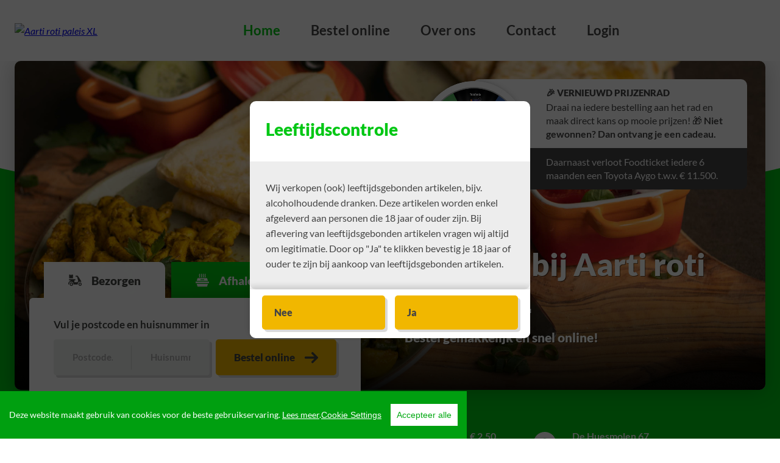

--- FILE ---
content_type: text/css
request_url: https://d2zv6vzmaqao5e.cloudfront.net/css/foodticket/clients/foodticket-v3/_cms1769695135_foodticket.combined.css
body_size: 40752
content:
/* xcms: no minify */
button,hr,input{overflow:visible}audio,canvas,progress,video{display:inline-block}progress,sub,sup{vertical-align:baseline}[type=checkbox],[type=radio],legend{-webkit-box-sizing:border-box;box-sizing:border-box;padding:0}html{line-height:1.15;-ms-text-size-adjust:100%;-webkit-text-size-adjust:100%}body{margin:0}article,aside,details,figcaption,figure,footer,header,main,menu,nav,section{display:block}h1{font-size:2em;margin:.67em 0}figure{margin:1em 40px}hr{-webkit-box-sizing:content-box;box-sizing:content-box;height:0}code,kbd,pre,samp{font-family:monospace,monospace;font-size:1em}a{background-color:transparent;-webkit-text-decoration-skip:objects}abbr[title]{border-bottom:none;text-decoration:underline;-webkit-text-decoration:underline dotted;text-decoration:underline dotted}b,strong{font-weight:bolder}dfn{font-style:italic}mark{background-color:#ff0;color:#000}small{font-size:80%}sub,sup{font-size:75%;line-height:0;position:relative}sub{bottom:-.25em}sup{top:-.5em}audio:not([controls]){display:none;height:0}img{border-style:none}svg:not(:root){overflow:hidden}button,input,optgroup,select,textarea{font-family:sans-serif;font-size:100%;line-height:1.15;margin:0}button,select{text-transform:none}[type=reset],[type=submit],button,html [type=button]{-webkit-appearance:button}[type=button]::-moz-focus-inner,[type=reset]::-moz-focus-inner,[type=submit]::-moz-focus-inner,button::-moz-focus-inner{border-style:none;padding:0}[type=button]:-moz-focusring,[type=reset]:-moz-focusring,[type=submit]:-moz-focusring,button:-moz-focusring{outline:ButtonText dotted 1px}fieldset{padding:.35em .75em .625em}legend{color:inherit;display:table;max-width:100%;white-space:normal}textarea{overflow:auto}[type=number]::-webkit-inner-spin-button,[type=number]::-webkit-outer-spin-button{height:auto}[type=search]{-webkit-appearance:textfield;outline-offset:-2px}[type=search]::-webkit-search-cancel-button,[type=search]::-webkit-search-decoration{-webkit-appearance:none}::-webkit-file-upload-button{-webkit-appearance:button;font:inherit}summary{display:list-item}[hidden],template{display:none}.l-image__parent{position:relative;overflow:hidden;background:0 0}.l-image__parent--landscape{height:0;padding-top:66.667%}.l-image__parent--portrait{height:0;padding-top:150%}.l-image__parent--square{height:0;padding-top:100%}.l-image__item{width:100%;height:auto;display:block;margin:auto;opacity:0;-webkit-transition:opacity .2s ease-in-out;-o-transition:opacity .2s ease-in-out;transition:opacity .2s ease-in-out}.l-image__item--loaded{opacity:1}picture{display:block;width:100%}img{font-style:italic;vertical-align:middle;max-width:100%}.l-item{height:100%}.l-item *{margin:0}.l-item>*+*{margin-top:2.4rem}.l-item--small>*+*{margin-top:1.2rem}.l-item--large>*+*{margin-top:3.6rem}.l-item>script,.l-item>style{display:none}.l-container{width:100%}.l-container--primary{background:#008952;color:#fff}.l-container--base{background:#fff;color:#454545}.l-container--light{background:#ededed;color:#454545}@media screen and (max-width:47.999em){.l-container--mobile-white{background:#fff;color:#454545}}@media screen and (min-width:48em){.l-container--aansluitend{margin-top:-6rem}}.l-container.has-arrow{position:relative}.l-content{width:calc(100% - 2.4rem * 2);max-width:143rem;margin-left:auto;margin-right:auto;padding:4.8rem 0}.l-content--small{max-width:120rem}.l-content--sm{padding:2.4rem 0}.l-content--xl{padding:10rem 0}@media screen and (min-width:48em){.l-content--nobottom{padding-bottom:0}}@media screen and (max-width:47.999em){.l-content--mobile-nobottom{padding-bottom:0}}.l-grid{display:-webkit-box;display:-ms-flexbox;display:flex;-webkit-box-orient:horizontal;-webkit-box-direction:normal;-ms-flex-flow:row wrap;flex-flow:row wrap;-webkit-box-align:start;-ms-flex-align:start;align-items:flex-start;-webkit-box-pack:start;-ms-flex-pack:start;justify-content:flex-start}.l-grid--sm{padding-left:1.4rem;padding-right:1.4rem}.l-grid--sm>[class*=l-col--]{padding-left:1rem;padding-right:1rem}@media screen and (min-width:64em){.l-grid--gapxl>[class*=l-col-]:nth-of-type(odd){padding-right:5rem}.l-grid--gapxl>[class*=l-col-]:nth-of-type(even){padding-left:5rem}}.l-grid+.l-grid{margin-top:4.8rem}@media only screen and (min-width:48em){.l-grid{margin-left:-2.4rem;margin-right:-2.4rem}}[class*=l-col-]{-webkit-box-flex:1;-ms-flex:1 0 100%;flex:1 0 100%;max-width:100%}[class*=l-col-]+[class*=l-col-]{margin-top:2.4rem}@media only screen and (min-width:48em){[class*=l-col-]+[class*=l-col-]{margin-top:0}}@media only screen and (min-width:48em){[class*=l-col-]{padding-left:2.4rem;padding-right:2.4rem}}.l-grid--top{-webkit-box-align:start;-ms-flex-align:start;align-items:flex-start}.l-grid--stretch{-webkit-box-align:stretch;-ms-flex-align:stretch;align-items:stretch}.l-grid--center{-webkit-box-align:center;-ms-flex-align:center;align-items:center}.l-grid--bottom{-webkit-box-align:end;-ms-flex-align:end;align-items:flex-end}.l-grid--baseline{-webkit-box-align:baseline;-ms-flex-align:baseline;align-items:baseline}.l-grid--normal{-webkit-box-align:normal;-ms-flex-align:normal;align-items:normal}.l-grid--start{-webkit-box-pack:start;-ms-flex-pack:start;justify-content:flex-start}.l-grid--middle{-webkit-box-pack:center;-ms-flex-pack:center;justify-content:center}.l-grid--end{-webkit-box-pack:end;-ms-flex-pack:end;justify-content:flex-end}.l-grid--between{-webkit-box-pack:justify;-ms-flex-pack:justify;justify-content:space-between}.l-grid--around{-ms-flex-pack:distribute;justify-content:space-around}@media only screen and (max-width:47.999em){.l-col--1-2{-webkit-box-flex:0;-ms-flex:0 0 50%;flex:0 0 50%;max-width:50%}}@media only screen and (min-width:48em){.l-col--md-1-2{-webkit-box-flex:0;-ms-flex:0 0 50%;flex:0 0 50%;max-width:50%}.l-col--md-1-3{-webkit-box-flex:0;-ms-flex:0 0 33.3334%;flex:0 0 33.3334%;max-width:33.3334%}.l-col--md-2-3{-webkit-box-flex:0;-ms-flex:0 0 66.6667%;flex:0 0 66.6667%;max-width:66.6667%}.l-col--md-1-4{-webkit-box-flex:0;-ms-flex:0 0 25%;flex:0 0 25%;max-width:25%}.l-col--md-3-4{-webkit-box-flex:0;-ms-flex:0 0 75%;flex:0 0 75%;max-width:75%}.l-col--md-1-1{-webkit-box-flex:0;-ms-flex:0 0 100%;flex:0 0 100%;max-width:100%}.l-col--md-3-5{-webkit-box-flex:0;-ms-flex:0 0 60%;flex:0 0 60%;max-width:60%}.l-col--md-2-5{-webkit-box-flex:0;-ms-flex:0 0 40%;flex:0 0 40%;max-width:40%}}@media only screen and (min-width:48em) and (max-width:63.99em){.l-col--md-1-1+.l-col--md-1-1{margin-top:2.4rem}}@media only screen and (min-width:64em){.l-col--lg-1-2{-webkit-box-flex:0;-ms-flex:0 0 50%;flex:0 0 50%;max-width:50%}.l-col--lg-1-3{-webkit-box-flex:0;-ms-flex:0 0 33.3334%;flex:0 0 33.3334%;max-width:33.3334%}.l-col--lg-2-3{-webkit-box-flex:0;-ms-flex:0 0 66.6667%;flex:0 0 66.6667%;max-width:66.6667%}.l-col--lg-1-4{-webkit-box-flex:0;-ms-flex:0 0 25%;flex:0 0 25%;max-width:25%}.l-col--lg-3-4{-webkit-box-flex:0;-ms-flex:0 0 75%;flex:0 0 75%;max-width:75%}.l-col--lg-3-5{-webkit-box-flex:0;-ms-flex:0 0 60%;flex:0 0 60%;max-width:60%}.l-col--lg-2-5{-webkit-box-flex:0;-ms-flex:0 0 40%;flex:0 0 40%;max-width:40%}}@media only screen and (min-width:64em) and (max-width:79.99em){.l-col--lg-1-1+.l-col--lg-1-1{margin-top:2.4rem}}.l-list{list-style:none;margin:0;padding:0;display:-webkit-box;display:-ms-flexbox;display:flex}.l-list__item{list-style:none;margin:0 2rem}.l-list__item+.l-list__item{margin-left:1.2rem}.l-link{display:block;text-decoration:none;color:#000}.l-link *{text-decoration:none}.l-iframe__parent{position:relative;padding-bottom:56.25%;padding-top:35px;height:0;overflow:hidden}.l-iframe__item{position:absolute;top:0;left:0;width:100%;height:100%}html{overflow-y:scroll;min-height:100%;-webkit-box-sizing:border-box;box-sizing:border-box}main{outline:0}.content-screen.is-hidden{display:none;-webkit-transform:translateY(5rem);-ms-transform:translateY(5rem);transform:translateY(5rem)}@-webkit-keyframes animatieFadeInEnSlideUp{0%{opacity:0;-webkit-transform:translateY(5rem);transform:translateY(5rem)}100%{opacity:1;-webkit-transform:translateY(0);transform:translateY(0)}}@keyframes animatieFadeInEnSlideUp{0%{opacity:0;-webkit-transform:translateY(5rem);transform:translateY(5rem)}100%{opacity:1;-webkit-transform:translateY(0);transform:translateY(0)}}.flex-force{display:-webkit-box;display:-ms-flexbox;display:flex}@media screen and (max-width:47.999em){.flex-force--desktop{display:block}}@media screen and (min-width:48em){.is-mobile{display:none!important}}@media screen and (max-width:47.999em){.is-desktop{display:none!important}}.l-main--gray{background:#ededed}.l-main--primary{background:#008952;min-height:100vh}*,:after,:before{-webkit-box-sizing:inherit;box-sizing:inherit}.vh{position:absolute;height:1px;width:1px;overflow:hidden;clip:rect(1px,1px,1px,1px)}.skip-link{position:absolute;top:0;left:-9999px;z-index:10001;padding:.5rem 1rem;background:#fff;color:#fff}.skip-link:focus{left:0}.is-locked{position:fixed;overflow:hidden;width:100%;max-height:100%}@media screen and (min-width:64em){.is-locked{position:relative;max-height:auto;overflow:auto}.is-locked body{height:110%;overflow:auto}}html{font-size:56.25%}@media screen and (min-width:64em){html{font-size:50%}}@media screen and (min-width:80em){html{font-size:62.5%}}body{font-size:1.6rem;line-height:1.6;font-family:Lato,"Segoe UI",Roboto,Helvetica,Arial,sans-serif;color:#454545}.bold,strong{font-weight:700}.italic,em,i{font-style:italic}a:not([class]){color:#454545;text-decoration:underline;-webkit-transition:all .1s ease-in-out;-o-transition:all .1s ease-in-out;transition:all .1s ease-in-out}a:not([class]):hover{color:#e6e6e6}a[href^="tel:"]{text-decoration:none}ol:not([class]),ul:not([class]){padding-left:1.6rem}a,button{cursor:pointer}.h1,.h2,.h3,.h4,h1,h2,h3,h4{font-family:Lato,"Segoe UI",Roboto,Helvetica,Arial,sans-serif;font-weight:900;margin:0;line-height:1.2}.h1,h1{font-size:calc(3rem + .4vw)}.h2,h2{font-size:calc(2.4rem + .3vw)}.h3,h3{font-size:calc(2rem + .1vw)}.h4,h4{font-size:calc(1.6rem + .1vw)}.h5,h5{font-size:calc(1.4rem + .1vw)}.h6,h6{font-size:calc(1.2rem + .1vw)}@media screen and (min-width:48em){.h1,h1{font-size:calc(4.6rem + .4vw)}}.rte>*{margin:0}.rte>*+*{margin:1rem 0 0 0}.rte--center{text-align:center}.rte--xl{font-size:calc(2rem + .1vw)}.rte--xl>*{margin:0}.rte--xl>*+*{margin:2.4rem 0 0 0}.rte--xl strong{font-family:Lato,"Segoe UI",Roboto,Helvetica,Arial,sans-serif;font-weight:900}.rte--xl h2{font-size:calc(3rem + .4vw);margin-bottom:-.5rem}.rte--large{font-size:calc(1.6rem + .1vw)}.rte--large>*{margin:0}.rte--large>*+*{margin:2.4rem 0 0 0}.rte--large strong{font-family:Lato,"Segoe UI",Roboto,Helvetica,Arial,sans-serif;font-weight:900}.rte--large h2{font-size:calc(3rem + .4vw);margin-bottom:-.5rem}.c-table--mini{line-height:1.3}@media screen and (max-width:47.999em){.c-table--mini{width:100%}}.c-table--mini td+td{padding-left:.6rem}@media screen and (max-width:47.999em){.c-table--mini td+td{text-align:right}}.f-bold{font-family:Lato,"Segoe UI",Roboto,Helvetica,Arial,sans-serif;font-weight:700}.f-black{font-family:Lato,"Segoe UI",Roboto,Helvetica,Arial,sans-serif;font-weight:900}p:empty{display:none;margin:0}@media screen and (max-width:47.999em){input[type=date],input[type=email],input[type=number],input[type=password],input[type=search],input[type=tel],input[type=text],select,textarea{font-size:16px}}.btn{display:block;font-weight:600;text-align:center;white-space:nowrap;vertical-align:middle;-webkit-user-select:none;-moz-user-select:none;-ms-user-select:none;user-select:none;line-height:1;cursor:pointer;padding:2rem 3rem;font-size:calc(2rem + .1vw);border-radius:.5rem;border:0;-webkit-transition:all .1s ease-in-out;-o-transition:all .1s ease-in-out;transition:all .1s ease-in-out;font-family:Lato,"Segoe UI",Roboto,Helvetica,Arial,sans-serif;font-weight:900;background-color:#ededed;color:#454545;text-decoration:none}.btn:focus,.btn:hover{background-color:#e0e0e0}@media screen and (min-width:48em){.btn{display:inline-block;text-align:left}}.btn--primary{background-color:#008952;color:#fff}.btn--primary:focus,.btn--primary:hover{background-color:#007043}.btn--secondary{background-color:#126544;color:#fff}.btn--secondary:focus,.btn--secondary:hover{background-color:#0e4f35}.btn--conversion{background-color:#f1b700;color:#454545}.btn--conversion:focus,.btn--conversion:hover{background-color:#d8a400}.btn--gray{background-color:#ededed;color:#454545}.btn--gray:focus,.btn--gray:hover{background-color:#e0e0e0}.btn--line{border:1px solid #d5d5d5;background-color:#ededed;color:#454545}.btn--line:focus,.btn--line:hover{background-color:#e0e0e0}.btn--back{background-color:#454545;color:#fff}.btn--back:focus,.btn--back:hover{background-color:#383838}.btn--shadow{position:relative;-webkit-box-shadow:4px 4px 0 rgba(0,0,0,.15);box-shadow:4px 4px 0 rgba(0,0,0,.15);-webkit-transform:translate3D(0,-2px,0);-ms-transform:translate3D(0,-2px,0);transform:translate3D(0,-2px,0);-webkit-transition:all .6s cubic-bezier(0,.9,.13,.9);-o-transition:all .6s cubic-bezier(0,.9,.13,.9);transition:all .6s cubic-bezier(0,.9,.13,.9)}.btn--shadow:hover{-webkit-transform:translate3D(0,0,0);-ms-transform:translate3D(0,0,0);transform:translate3D(0,0,0);-webkit-box-shadow:0 0 0 rgba(0,0,0,.15);box-shadow:0 0 0 rgba(0,0,0,.15)}.btn--md{padding:.8rem 1.2rem;font-size:calc(1.6rem + .1vw);font-family:Lato,"Segoe UI",Roboto,Helvetica,Arial,sans-serif;font-weight:700}@media screen and (min-width:48em){.btn--md{padding:1.6rem 2rem}}.btn--sm{padding:1rem}.btn--100{height:100%}.btn--text-sm{font-size:calc(1.6rem + .1vw)}.btn--price{position:relative;width:100%;min-width:10rem;background-color:#008952;color:#fff;font-family:Lato,"Segoe UI",Roboto,Helvetica,Arial,sans-serif;font-weight:900;font-size:calc(1.6rem + .1vw);padding:1rem 5rem 1rem 1.2rem}.btn--price:focus,.btn--price:hover{background-color:#007043}.btn--price-add{position:absolute;top:0;bottom:0;right:0;width:4rem;text-align:center;height:100%;background-color:#126544;font-family:Lato,"Segoe UI",Roboto,Helvetica,Arial,sans-serif;font-weight:900;font-size:calc(2rem + .1vw);color:#fff;padding:0;display:-webkit-box;display:-ms-flexbox;display:flex;-webkit-box-align:center;-ms-flex-align:center;align-items:center;-webkit-box-pack:center;-ms-flex-pack:center;justify-content:center}.btn--price-add:focus,.btn--price-add:hover{background-color:#0e4f35}[class*=btn]:focus .btn--price-add,[class*=btn]:hover .btn--price-add{background:#0e4f35}.btn__amount{padding:0;display:-webkit-box;display:-ms-flexbox;display:flex;background:#d5d5d5;color:#454545;-webkit-transition:all .1s ease-in-out;-o-transition:all .1s ease-in-out;transition:all .1s ease-in-out}.btn__amount__add,.btn__amount__remove{position:relative;background:0 0;width:3.4rem;height:3.4rem;z-index:1;display:-webkit-box;display:-ms-flexbox;display:flex;-webkit-box-pack:center;-ms-flex-pack:center;justify-content:center;-webkit-box-align:center;-ms-flex-align:center;align-items:center;border-radius:.3rem;-webkit-transition:all .1s ease-in-out;-o-transition:all .1s ease-in-out;transition:all .1s ease-in-out}.btn__amount__add::before,.btn__amount__remove::before{content:"";display:block;opacity:0;width:100%;height:100%;position:absolute;border-radius:inherit;z-index:-1;background:-webkit-gradient(linear,left top,right top,from(#bcbcbc),to(#d5d5d5));background:-webkit-linear-gradient(left,#bcbcbc,#d5d5d5);background:-o-linear-gradient(left,#bcbcbc,#d5d5d5);background:linear-gradient(90deg,#bcbcbc,#d5d5d5);-webkit-transition:all .1s ease-in-out;-o-transition:all .1s ease-in-out;transition:all .1s ease-in-out}[class*=add].btn__amount__add::before,[class*=add].btn__amount__remove::before{-webkit-transform:scale(-1);-ms-transform:scale(-1);transform:scale(-1)}:hover.btn__amount__add::before,:hover.btn__amount__remove::before{opacity:1}.btn__amount__indicator{background:#fff;color:#454545;border-radius:.3rem;text-align:center;display:-webkit-box;display:-ms-flexbox;display:flex;-webkit-box-pack:center;-ms-flex-pack:center;justify-content:center;-webkit-box-align:center;-ms-flex-align:center;align-items:center;margin:.2rem 0;padding:0 .4rem;min-width:3rem;font-size:calc(1.2rem + .1vw)}.btn--has-loader{position:relative;overflow:hidden}.btn--has-loader::before{content:"";position:absolute;top:auto;right:0;bottom:0;left:0;width:100%;height:3px;background:rgba(0,0,0,.3);opacity:0}.btn--is-loading::before{opacity:1}.btn--is-loading::after{content:"";position:absolute;top:auto;right:0;bottom:0;left:0;width:100%;height:3px;background:rgba(255,255,255,.5);-webkit-transform:translateX(-100%);-ms-transform:translateX(-100%);transform:translateX(-100%);-webkit-animation:buttonLoadingAnimation 1.4s infinite cubic-bezier(.71,.22,.24,.92);animation:buttonLoadingAnimation 1.4s infinite cubic-bezier(.71,.22,.24,.92)}@-webkit-keyframes buttonLoadingAnimation{0%{-webkit-transform:translateX(-100%);transform:translateX(-100%)}40%{-webkit-transform:translateX(0);transform:translateX(0)}80%{-webkit-transform:translateX(100%);transform:translateX(100%)}100%{-webkit-transform:translateX(100%);transform:translateX(100%)}}@keyframes buttonLoadingAnimation{0%{-webkit-transform:translateX(-100%);transform:translateX(-100%)}40%{-webkit-transform:translateX(0);transform:translateX(0)}80%{-webkit-transform:translateX(100%);transform:translateX(100%)}100%{-webkit-transform:translateX(100%);transform:translateX(100%)}}.btn-group__parent{letter-spacing:-.31em}.btn-group__item{letter-spacing:0}.btn-group__item+.btn-group__item{margin-top:1.2rem}@media screen and (min-width:48em){.btn-group__item+.btn-group__item{margin-left:1.2rem;margin-top:0}}button[class]{cursor:pointer}input,select,textarea{-webkit-appearance:none!important;-moz-appearance:none!important;appearance:none!important}input::-webkit-inner-spin-button{-webkit-appearance:none!important;appearance:none!important}select::-ms-expand{display:none!important}.form__parent>*{margin:0}.form__parent>*+*{margin:2rem 0 0 0}@media screen and (min-width:64em){.form__parent{padding:2rem}}.form__group>*{margin:0}.form__group>*+*{margin:.8rem 0 0 0}.form__row--max{max-width:none;width:100%}.form__row--split{display:-webkit-box;display:-ms-flexbox;display:flex;-webkit-box-pack:justify;-ms-flex-pack:justify;justify-content:space-between;-webkit-box-align:center;-ms-flex-align:center;align-items:center}.form__row--split:not([class*=autohandle])>*{width:48%}.form__row--split-autohandle--fullwidth{width:100%;-webkit-box-flex:1!important;-ms-flex:auto!important;flex:auto!important}.form__row--split-autohandle--fixedwidth{-webkit-box-flex:1;-ms-flex:1;flex:1}@media screen and (-ms-high-contrast:active),screen and (-ms-high-contrast:none){.form__row--split-autohandle--fixedwidth{-webkit-box-flex:1;-ms-flex:auto;flex:auto}}.form__row--margin>*{height:100%}.form__row--margin>*+*{margin-left:.6rem}.form__combine-button{display:-webkit-box;display:-ms-flexbox;display:flex}.form__combine-button>[class*="__input"]{border-top-right-radius:0;border-bottom-right-radius:0}.form__combine-button>*{margin:0;height:100%}.form__fieldset{border:0;padding:0;margin:0}.form__label{width:100%;display:block;margin-bottom:.6rem;font-size:calc(1.6rem + .1vw);font-family:Lato,"Segoe UI",Roboto,Helvetica,Arial,sans-serif;font-weight:700}.form__label.is-required::after{content:"*";margin-left:.4rem}.form__input{width:100%;-webkit-box-flex:1;-ms-flex:1;flex:1;background:#fff;border:1px solid #d5d5d5;font-family:Lato,"Segoe UI",Roboto,Helvetica,Arial,sans-serif;font-weight:700;font-size:calc(1.4rem + .1vw);color:#454545;margin:0;padding:1.44rem 1.8rem;border-radius:4px;-webkit-transition:all .3s ease-in-out;-o-transition:all .3s ease-in-out;transition:all .3s ease-in-out}@media screen and (max-width:63.999em){.form__input{font-size:16px}}.form__input::-webkit-input-placeholder{color:rgba(69,69,69,.25)}.form__input:-ms-input-placeholder{color:rgba(69,69,69,.25)}.form__input::-ms-input-placeholder{color:rgba(69,69,69,.25)}.form__input::placeholder{color:rgba(69,69,69,.25)}.form__input--half{width:48%}.form__input--half:last-of-type(input){margin-left:10px}.form__input__content{position:relative;width:100%;display:-webkit-box;display:-ms-flexbox;display:flex;-webkit-box-pack:justify;-ms-flex-pack:justify;justify-content:space-between;-webkit-box-align:center;-ms-flex-align:center;align-items:center}.form__input__content__extra{opacity:.5}.form__input__content.has-image{padding-right:4rem}.form__input__content.has-image>*{max-height:100%}.form__input__content.has-subtext{-webkit-box-orient:vertical;-webkit-box-direction:normal;-ms-flex-direction:column;flex-direction:column}[class*="--radio"] .form__input__content{-webkit-box-flex:1;-ms-flex:1;flex:1}.form__input__content__subtext{font-size:1.2rem;font-style:italic;font-weight:400}.form__input__icon{max-height:100%;position:absolute;top:0;bottom:0;left:auto;right:0;width:4rem;height:4rem}.form__input__icon>*{position:absolute;top:0;bottom:0;margin:auto 0}.form__input--shadow{position:relative;-webkit-box-shadow:4px 4px 0 rgba(0,0,0,.15);box-shadow:4px 4px 0 rgba(0,0,0,.15);-webkit-transform:translate3D(0,-2px,0);-ms-transform:translate3D(0,-2px,0);transform:translate3D(0,-2px,0);-webkit-transition:all .6s cubic-bezier(0,.9,.13,.9);-o-transition:all .6s cubic-bezier(0,.9,.13,.9);transition:all .6s cubic-bezier(0,.9,.13,.9)}.form__input--gray{background:#ededed;border-color:#ededed;color:#454545;font-family:Lato,"Segoe UI",Roboto,Helvetica,Arial,sans-serif;font-weight:700}.form__input--gray::-webkit-input-placeholder{color:#ababab;font-family:Lato,"Segoe UI",Roboto,Helvetica,Arial,sans-serif;font-weight:700}.form__input--gray:-ms-input-placeholder{color:#ababab;font-family:Lato,"Segoe UI",Roboto,Helvetica,Arial,sans-serif;font-weight:700}.form__input--gray::-ms-input-placeholder{color:#ababab;font-family:Lato,"Segoe UI",Roboto,Helvetica,Arial,sans-serif;font-weight:700}.form__input--gray::placeholder{color:#ababab;font-family:Lato,"Segoe UI",Roboto,Helvetica,Arial,sans-serif;font-weight:700}.form__input--select{background-position:right 1.2rem center;background-repeat:no-repeat;background-size:10px 10px;background-image:url([data-uri])}.form__input.s-error{border-color:#b21e29;background:rgba(178,30,41,.1);color:#b21e29}.form__input.s-valid{border-color:#9fcbb1;background-color:#eff5f1;color:#5e9676}.form__input+.btn{border-top-left-radius:0;border-bottom-left-radius:0}.form__input__combine-field__container{display:-webkit-box;display:-ms-flexbox;display:flex}.form__input__combine-field__item:not(:last-of-type){border-top-right-radius:0;border-bottom-right-radius:0}.form__input__combine-field__item:not(:first-of-type):not(:last-of-type){border-radius:0}.form__input__combine-field__item:last-of-type:not(:first-of-type){border-top-left-radius:0;border-bottom-left-radius:0}.form__input__combine-field__border{position:relative;height:4rem;border-left:1px solid #d4d4d4;width:1px;top:.8rem;margin-left:-1px!important}.form__input--payment-option{margin-top:2rem;width:100%;-webkit-box-flex:1;-ms-flex:auto;flex:auto}.form__fakebox input[type=radio],.form__fakebox input[type=checkbox]{position:absolute;height:0;width:0;visibility:hidden}.form__fakebox label{display:-webkit-box;display:-ms-flexbox;display:flex;-webkit-box-align:center;-ms-flex-align:center;align-items:center;margin:0;-webkit-transition:all .2s ease-in-out;-o-transition:all .2s ease-in-out;transition:all .2s ease-in-out;cursor:pointer}.form__fakebox label:hover{background-color:#f5f5f5}.form__fakebox label:focus{outline:1px solid #ededed}[class*="--radio"] .form__fakebox label{-ms-flex-wrap:wrap;flex-wrap:wrap}.form__fakebox__label--mini{width:auto;-webkit-box-flex:1;-ms-flex:auto;flex:auto}.form__fakebox__label--thin{padding:1.2rem 1.8rem}.form__fakebox__label--blend{padding:0;border:0}.form__fakebox__label--transparent{background:0 0!important}.form__fakebox__box{content:'';position:relative;display:inline-block;width:15px;height:15px;border-radius:3px;background-color:#fff;border:1px solid #d5d5d5;margin-right:1rem;-webkit-box-flex:1;-ms-flex:1 0 auto;flex:1 0 auto}@media screen and (min-width:48em){.form__fakebox__box{width:20px;height:20px}}[class*="--radio"] .form__fakebox__box{border-radius:50%;-webkit-box-flex:0;-ms-flex:none;flex:none}.form__fakebox__checked{content:'';position:absolute;left:0;top:0;bottom:0;right:0;margin:auto;-webkit-transform:scale(.5);-ms-transform:scale(.5);transform:scale(.5);width:9px;height:9px;border-radius:2px;background-color:#5e9676;opacity:0;-webkit-transition:all .6s cubic-bezier(0,1,.1,1);-o-transition:all .6s cubic-bezier(0,1,.1,1);transition:all .6s cubic-bezier(0,1,.1,1)}@media screen and (min-width:48em){.form__fakebox__checked{width:10px;height:10px}}[class*="--radio"] .form__fakebox__checked{border-radius:50%}.form__fakebox input:checked+label{border-color:#9fcbb1;background-color:#eff5f1;color:#5e9676}.form__fakebox input:checked+label [class*="__checked"]{opacity:1;-webkit-transform:scale(1);-ms-transform:scale(1);transform:scale(1)}.form__error{color:#b21e29}.form__errorlist{color:#b21e29}.form__errorlist ul{list-style:none;padding:0}@media print{*,:after,:before,:first-letter,:first-line{background:0 0!important;color:#000!important;-webkit-box-shadow:none!important;box-shadow:none!important;text-shadow:none!important}a,a:visited{text-decoration:underline}a[href]:after{content:" (" attr(href) ")"}a[href^="#"]:after,a[href^="javascript:"]:after{content:""}img{page-break-inside:avoid;max-width:100%!important}h2,h3,p{orphans:3;widows:3}h2,h3{page-break-after:avoid}}.l-icon{height:100%;width:100%;fill:#454545;fill:currentColor;display:inline-block;vertical-align:-.1em}.l-icon--xxs{width:.8rem;height:.8rem}.l-icon--xs{width:1.2rem;height:1.2rem}.l-icon--sm{width:1.6rem;height:1.6rem}.l-icon--md{width:2.2rem;height:2.2rem}.l-icon--xl{width:5rem;height:5rem}.l-icon--margin{margin-top:1rem;margin-right:4rem}.l-icon--margin-sm{margin-top:.6rem;margin-right:2rem}.l-icon--rotate-90{-webkit-transform:rotate(90deg);-ms-transform:rotate(90deg);transform:rotate(90deg)}.l-icon--rotate-90--neg{-webkit-transform:rotate(-90deg);-ms-transform:rotate(-90deg);transform:rotate(-90deg)}.l-icon--rotate-180{-webkit-transform:rotate(180deg);-ms-transform:rotate(180deg);transform:rotate(180deg)}.l-icon--radius{border-radius:4px}x.l-icon--dd-bg{display:none}.l-icon__wrap{display:-webkit-box;display:-ms-flexbox;display:flex;-webkit-box-align:center;-ms-flex-align:center;align-items:center}.l-icon__wrap [class*=l-icon]{-webkit-box-flex:1;-ms-flex:1 0 auto;flex:1 0 auto}.l-icon__wrap [class*=l-icon]:first-child{margin-right:.6rem}.l-icon__wrap [class*=l-icon]:last-child{margin-left:.6rem}@media screen and (min-width:48em){.l-icon__wrap [class*=l-icon]:first-child{margin-right:1.6rem}[class*="--small"].l-icon__wrap [class*=l-icon]:first-child{margin-right:.6rem}.l-icon__wrap [class*=l-icon]:last-child{margin-left:1.6rem}[class*="--small"].l-icon__wrap [class*=l-icon]:last-child{margin-right:.6rem}}.l-icon__wrap :not([class*=l-icon]){width:100%}.l-icon__wrap--center{-webkit-box-pack:center;-ms-flex-pack:center;justify-content:center}.c-arrow__item{width:6rem;height:6rem;display:-webkit-box;display:-ms-flexbox;display:flex;-webkit-box-pack:center;-ms-flex-pack:center;justify-content:center;-webkit-box-align:center;-ms-flex-align:center;align-items:center;-webkit-transition:all .1s ease-in-out;-o-transition:all .1s ease-in-out;transition:all .1s ease-in-out;cursor:pointer}.c-arrow__item--round{border-radius:50%}.c-arrow__item--primary{background-color:#008952;color:#fff}.c-arrow__item--primary:focus,.c-arrow__item--primary:hover{background-color:#007043}.c-arrow__item--secondary{background-color:#126544;color:#fff}.c-arrow__item--secondary:focus,.c-arrow__item--secondary:hover{background-color:#0e4f35}.c-arrow__item--conversion{background-color:#f1b700;color:#454545}.c-arrow__item--conversion:focus,.c-arrow__item--conversion:hover{background-color:#d8a400}[class*=l-container]>.c-arrow__item{position:absolute;left:0;right:0;bottom:-3rem;margin:auto;z-index:100}.c-allergies__list{display:none;opacity:0;position:relative;margin-top:1rem;width:100%;-webkit-transition:all .1s ease-in-out;-o-transition:all .1s ease-in-out;transition:all .1s ease-in-out}@media screen and (min-width:48em){.c-allergies__list{display:-webkit-box;display:-ms-flexbox;display:flex;-ms-flex-wrap:wrap;flex-wrap:wrap;margin-top:auto;padding-top:1.5rem;margin-bottom:-4.8rem;height:0}[class*="--mini"] .c-allergies__list{margin-bottom:-1.8rem}}.c-allergies__list.s-open{display:-webkit-box;display:-ms-flexbox;display:flex;-ms-flex-wrap:wrap;flex-wrap:wrap;opacity:1;height:auto}.c-allergies__item{background:#454545;color:#fff;width:3rem;height:3rem;display:-webkit-box;display:-ms-flexbox;display:flex;-webkit-box-pack:center;-ms-flex-pack:center;justify-content:center;-webkit-box-align:center;-ms-flex-align:center;align-items:center;border-radius:50%;margin:.2rem .4rem .2rem 0}.c-breadcrumbs__item{color:#000}.c-breadcrumbs__link{color:#fff;display:block;position:relative;padding-right:1.2rem}.c-breadcrumbs__link:after{content:'/';position:absolute;right:0;top:0;bottom:0;margin:auto}.c-boxed__item{padding:3rem;border-radius:0 .6rem .6rem 0;position:relative;z-index:10;margin-right:2rem}@media screen and (min-width:48em){.c-boxed__item{padding:8rem;margin-right:10rem;border-radius:.6rem}}.c-boxed__item--moved{margin-left:-2.4rem;margin-top:-4.8rem}@media screen and (min-width:48em){.c-boxed__item--moved{margin-top:-10rem;margin-left:5rem}}.c-boxed__item--primary{background:#008952;color:#fff}.c-cookies__container{background:#fff;position:fixed;top:auto;left:0;bottom:0;z-index:130}.c-faq__link{float:right;font-weight:400;font-size:1.6rem;color:#fff}.c-faq__question{padding:0;border:0;background:0 0;color:#fff;padding:1.2rem 2.4rem;background:#fff;font-weight:700;width:100%;text-align:left;cursor:pointer}.c-footer__container{border-top:1px solid #e6e6e6;background:#fff}.c-footer__content{padding:2.4rem 0}.c-footer__link{color:#008952;-webkit-transition:all .1s ease-in-out;-o-transition:all .1s ease-in-out;transition:all .1s ease-in-out}.c-footer__link:focus,.c-footer__link:hover{color:#005633}.c-header__container{position:relative;z-index:111;background:#fff;color:#454545;height:6rem}@media screen and (min-width:64em){.c-header__container{height:10rem}}.c-header__content{padding:0;height:100%;display:-webkit-box;display:-ms-flexbox;display:flex;-webkit-box-align:center;-ms-flex-align:center;align-items:center;-webkit-box-pack:justify;-ms-flex-pack:justify;justify-content:space-between}@media screen and (max-width:63.999em){.c-header__content{margin:0;width:100%}}.c-header__logo{max-width:10rem;height:100%;margin:auto;display:-webkit-box;display:-ms-flexbox;display:flex;-webkit-box-align:center;-ms-flex-align:center;align-items:center;-webkit-box-pack:center;-ms-flex-pack:center;justify-content:center}.c-header__logo>img{padding:1rem 0;max-height:100%;max-width:100%}.c-header__language{display:none}@media screen and (min-width:64em){.c-header__logo{margin:0;max-width:20rem;height:100%}.c-header__language{display:block}}@media screen and (max-width:63.999em){.c-header--mobile-justify-left{-webkit-box-pack:start;-ms-flex-pack:start;justify-content:flex-start}.c-header--mobile-justify-right{-webkit-box-pack:end;-ms-flex-pack:end;justify-content:flex-end;padding-right:1rem}}.c-headermob__navbar{display:-webkit-box;display:-ms-flexbox;display:flex;-webkit-box-orient:horizontal;-webkit-box-direction:normal;-ms-flex-flow:row wrap;flex-flow:row wrap;height:6rem;-webkit-box-align:center;-ms-flex-align:center;align-items:center;z-index:110}.c-headermob__navbar>*{-webkit-box-flex:1;-ms-flex:1 1;flex:1 1}.c-headermob__button{display:-webkit-box;display:-ms-flexbox;display:flex;-webkit-box-orient:vertical;-webkit-box-direction:normal;-ms-flex-flow:column nowrap;flex-flow:column nowrap;-webkit-box-align:center;-ms-flex-align:center;align-items:center;max-width:6rem;width:6rem;height:6rem;line-height:1;text-align:center;font-size:.9rem;border:0;padding:0;-webkit-appearance:none;-moz-appearance:none;appearance:none;-webkit-box-pack:center;-ms-flex-pack:center;justify-content:center;text-decoration:none;color:#454545;font-family:Lato,"Segoe UI",Roboto,Helvetica,Arial,sans-serif;font-weight:900;text-transform:uppercase}.c-headermob__button>*+*{margin-top:.8rem}.c-headermob__col{width:calc(100% / 3 * 1);display:-webkit-box;display:-ms-flexbox;display:flex}.c-headermob__spacing>*+*{margin-left:1rem}@media screen and (max-width:63.999em){.c-headermob__action{font-size:calc(1.2rem + .1vw);padding:.6rem}}@media screen and (min-width:64em){.c-headermob__navbar{height:auto;background:0 0;-webkit-box-align:normal;-ms-flex-align:normal;align-items:normal}.c-headermob__button{display:none}.c-headermob__col{width:auto}.c-headermob__col--mobile-only{display:none}}.c-headermob__menu{display:-webkit-box;display:-ms-flexbox;display:flex;-webkit-box-orient:horizontal;-webkit-box-direction:normal;-ms-flex-flow:row wrap;flex-flow:row wrap}.c-headermob__text{padding:0 2rem;line-height:8rem;height:6rem;-webkit-box-flex:1;-ms-flex:1;flex:1;background:rgba(0,0,0,.1)}.c-headermob__list{list-style:none;margin:0;padding:0;display:-webkit-box;display:-ms-flexbox;display:flex;-webkit-box-orient:horizontal;-webkit-box-direction:normal;-ms-flex-flow:row wrap;flex-flow:row wrap}.c-headermob__item{-webkit-box-flex:1;-ms-flex:1;flex:1;width:100%;text-align:center;max-width:6rem;height:6rem}@media screen and (min-width:64em){.c-headermob__menu{display:none}.c-headermob__text{display:none}}.c-headermob__button{background:0 0}.c-headermob__item:nth-of-type(2) .c-headermob__button{background:#bfbfbf}.c-headermob__item:nth-of-type(3) .c-headermob__button{background:#b3b3b3}.c-nav__parent{position:fixed;top:0;width:100%;max-width:100vw;left:-100%;height:100%;min-height:100vh;opacity:0;visibility:hidden;z-index:110;background:#fff;-webkit-transition:all .4s ease-in-out;-o-transition:all .4s ease-in-out;transition:all .4s ease-in-out}.c-nav__parent.s-open{left:0;opacity:1;visibility:visible;-webkit-transition:all .4s ease-in-out;-o-transition:all .4s ease-in-out;transition:all .4s ease-in-out}@media screen and (min-width:64em){.c-nav__parent{position:relative;width:auto;height:auto;opacity:1;min-height:0;visibility:visible;left:0;background:0 0}}.c-nav__list{width:100%;max-width:100vw;margin:0;padding:0;list-style:none;letter-spacing:-.31em}.c-nav__item{background:0 0;display:-webkit-box;display:-ms-flexbox;display:flex;-webkit-box-orient:horizontal;-webkit-box-direction:normal;-ms-flex-flow:row wrap;flex-flow:row wrap;width:100%;letter-spacing:0;position:relative}.c-nav__link{-webkit-box-flex:1;-ms-flex-positive:1;flex-grow:1;padding:1rem 2.5rem;line-height:1.4;text-align:left;text-decoration:none;border:0;color:#454545;font-size:2.2rem;font-family:Lato,"Segoe UI",Roboto,Helvetica,Arial,sans-serif;font-weight:700}.c-nav__link--back{color:#ededed;background:0 0}@media screen and (min-width:64em){.c-nav__list{width:auto;display:-webkit-box;display:-ms-flexbox;display:flex;-webkit-box-orient:horizontal;-webkit-box-direction:normal;-ms-flex-flow:row wrap;flex-flow:row wrap}.c-nav__item{width:auto}.c-nav__link{color:#454545}.c-nav__link--back{display:none}.c-nav__item:focus>.c-nav__link,.c-nav__item:hover>.c-nav__link{color:#008952}.c-nav__item:focus>.c-nav__subtoggle,.c-nav__item:hover>.c-nav__subtoggle{color:#008952}}.c-nav__link--active{color:#008952}.c-nav__sublist{z-index:111;margin:0;padding:0;list-style:none;max-width:100vw;width:100%;position:fixed;top:6rem;left:100%;height:100vh;background:#fff;opacity:0;visibility:hidden;-webkit-transition:all .1s ease-in-out;-o-transition:all .1s ease-in-out;transition:all .1s ease-in-out}.c-nav__sublist.s-open{left:0;opacity:1;visibility:visible;-webkit-transition:all .1s ease-in-out;-o-transition:all .1s ease-in-out;transition:all .1s ease-in-out}@media screen and (min-width:64em){.c-nav__sublist{min-width:30rem;position:absolute;top:100%;left:0;height:auto;opacity:0;visibility:hidden;display:block;width:auto}.c-nav__sublist.s-open{visibility:visible;opacity:.99}.c-nav__sublist.s-open.switch,.c-nav__sublist.switch{left:auto;right:0;width:100%}}.c-nav__sublist--sub{z-index:112}.c-nav__sublist--sub.s-open{left:0;opacity:1;visibility:visible;-webkit-transition:all .1s ease-in-out;-o-transition:all .1s ease-in-out;transition:all .1s ease-in-out}@media screen and (min-width:64em){.c-nav__sublist--sub{z-index:-1;top:0;left:100%;width:auto;background:0 0}.c-nav__sublist--sub.s-open{visibility:visible;left:100%;opacity:.99}.c-nav__sublist--sub.s-open.switch,.c-nav__sublist--sub.switch{left:-100%}}.c-nav__subtoggle{display:inline-block;width:4.5rem;background:rgba(0,0,0,.05);text-align:center;position:relative;-webkit-appearance:none;-moz-appearance:none;appearance:none;border:.5px solid #fff}.c-nav__subtoggle-icon{-webkit-transform:rotate(-90deg);-ms-transform:rotate(-90deg);transform:rotate(-90deg);position:absolute;top:0;bottom:0;margin:auto;left:0;right:0;width:2rem;height:2rem}@media screen and (min-width:64em){.c-nav__subtoggle{width:2rem}.c-nav__subtoggle-icon{-webkit-transform:rotate(0);-ms-transform:rotate(0);transform:rotate(0)}.c-nav__subtoggle.s-toggled>.c-nav__subtoggle-icon{-webkit-transform:rotate(180deg);-ms-transform:rotate(180deg);transform:rotate(180deg)}}.c-shoppingcart__aside{position:relative;display:-webkit-box;display:-ms-flexbox;display:flex;-webkit-box-orient:vertical;-webkit-box-direction:normal;-ms-flex-direction:column;flex-direction:column;z-index:105;background:#fff;min-height:30rem;-webkit-box-shadow:5px 10px 25px rgba(0,0,0,.15);box-shadow:5px 10px 25px rgba(0,0,0,.15)}.c-shoppingcart__aside--fixed{position:absolute;top:0;width:36rem}@media screen and (min-width:48em){.c-shoppingcart__aside--checkout{width:36rem}}.c-shoppingcart__aside.is-fixed{position:fixed;top:0}.c-shoppingcart__aside.is-notfitting{height:100%}.c-shoppingcart__aside::after{content:"";background-image:url(/assets/icon/icon_background-shoppingcart_single.svg);background-repeat:repeat-x;background-size:23px 6px;display:block;width:100%;height:7px;bottom:-7px;left:0;right:0;position:absolute}.c-shoppingcart__header{text-align:center;padding:3rem 2rem 2.8rem;border-bottom:1px solid rgba(112,112,112,.25);-webkit-box-flex:1;-ms-flex:1 0 auto;flex:1 0 auto}.c-shoppingcart__header>*{margin:0}.c-shoppingcart__header>*+*{margin:.6rem 0 0 0}.c-shoppingcart__header__title{font-size:calc(2.4rem + .3vw);font-family:Lato,"Segoe UI",Roboto,Helvetica,Arial,sans-serif;font-weight:900;line-height:1.4;margin-bottom:-.6rem}.c-shoppingcart__header__subtitle{font-family:Lato,"Segoe UI",Roboto,Helvetica,Arial,sans-serif;font-weight:700}.c-shoppingcart__footer{padding:3rem 3.8rem;-webkit-box-flex:1;-ms-flex:1 0 auto;flex:1 0 auto}@media screen and (min-width:48em){.c-shoppingcart__footer{padding:3rem 2.4rem}}.is-notfitting .c-shoppingcart__footer{background:#fff;-webkit-box-shadow:0 -9px 20px rgba(0,0,0,.05);box-shadow:0 -9px 20px rgba(0,0,0,.05);z-index:106}.c-shoppingcart__footer.is-fixed{background:#fff;bottom:0;position:fixed;left:auto;right:auto;width:36rem;z-index:106;padding:3rem 2.4rem;-webkit-box-shadow:5px 0 25px rgba(0,0,0,.15);box-shadow:5px 0 25px rgba(0,0,0,.15)}.c-shoppingcart__footer__total-price{font-size:calc(2.4rem + .3vw);display:-webkit-box;display:-ms-flexbox;display:flex;-webkit-box-pack:justify;-ms-flex-pack:justify;justify-content:space-between;-webkit-box-align:end;-ms-flex-align:end;align-items:flex-end;font-family:Lato,"Segoe UI",Roboto,Helvetica,Arial,sans-serif;font-weight:900}.c-shoppingcart__footer__total{font-size:calc(2rem + .1vw);margin:0}.c-shoppingcart__footer__button{margin-top:1.8rem;width:100%;text-align:center}.c-shoppingcart__footer__disclaimer{margin-top:4rem}@media screen and (min-width:48em){.c-shoppingcart__footer__disclaimer{margin-top:2rem;margin-bottom:0;font-size:1.2rem;line-height:1.15}}.c-shoppingcart__products{height:100%;padding:0 2rem}.is-notfitting .c-shoppingcart__products{overflow-y:auto}.c-shoppingcart__item{position:relative;padding:1.4rem 0;border-bottom:1px solid rgba(112,112,112,.25)}.c-shoppingcart__item>*{margin:0}.c-shoppingcart__item>*+*{margin:.6rem 0 0 0}.c-shoppingcart__item::after{content:"";background:0 0;min-width:100%;height:100%;display:block;z-index:-1;position:absolute;top:0;left:-2rem;right:-2rem;-webkit-transition:all .1s ease-in-out;-o-transition:all .1s ease-in-out;transition:all .1s ease-in-out}.c-shoppingcart__item--small{padding:1rem 2rem}.c-shoppingcart__item--actie::after{background:#eff5f1}.c-shoppingcart__item.is-added::after{-webkit-animation:isAddedAnimation 1s .2s cubic-bezier(.17,.65,.38,.85);animation:isAddedAnimation 1s .2s cubic-bezier(.17,.65,.38,.85)}@-webkit-keyframes isAddedAnimation{0%{background:0 0}50%{background:#f1b700}100%{background:0 0}}@keyframes isAddedAnimation{0%{background:0 0}50%{background:#f1b700}100%{background:0 0}}.c-shoppingcart__item__row{display:-webkit-box;display:-ms-flexbox;display:flex;-webkit-box-pack:justify;-ms-flex-pack:justify;justify-content:space-between}.c-shoppingcart__item__row--extra{-webkit-box-align:end;-ms-flex-align:end;align-items:flex-end}.c-shoppingcart__item__row--extra [class*=name]{font-size:calc(1.2rem + .1vw);font-family:Lato,"Segoe UI",Roboto,Helvetica,Arial,sans-serif;font-weight:700}.c-shoppingcart__item__col>*{margin:0}.c-shoppingcart__item__col>*+*{margin:.2rem 0 0 0}.c-shoppingcart__item__col:first-of-type{width:100%;padding-right:2rem}.c-shoppingcart__item__col:last-of-type{-webkit-box-flex:1;-ms-flex:1 0 auto;flex:1 0 auto;display:-webkit-box;display:-ms-flexbox;display:flex;-webkit-box-orient:vertical;-webkit-box-direction:normal;-ms-flex-direction:column;flex-direction:column;-webkit-box-pack:justify;-ms-flex-pack:justify;justify-content:space-between;-webkit-box-align:end;-ms-flex-align:end;align-items:flex-end}.c-shoppingcart__item__name{font-family:Lato,"Segoe UI",Roboto,Helvetica,Arial,sans-serif;font-weight:900;overflow-wrap:break-word;word-wrap:break-word;-ms-xword-break:break-all;xword-break:break-all;word-break:break-word;x-ms-hyphens:auto;x-moz-hyphens:auto;x-webkit-hyphens:auto;xhyphens:auto}.c-shoppingcart__item__extras{opacity:.5;font-size:calc(1rem + .1vw);font-family:Lato,"Segoe UI",Roboto,Helvetica,Arial,sans-serif;font-weight:400;font-style:italic}.c-shoppingcart__item__combined-price{font-family:Lato,"Segoe UI",Roboto,Helvetica,Arial,sans-serif;font-weight:900}.c-shoppingcart__item__button-amount{margin-bottom:.6rem}@media screen and (min-width:64em){.c-cart-mobile__floating-bar{display:none!important}}.c-cart-mobile__order-overview{position:relative;display:-webkit-box;display:-ms-flexbox;display:flex;-webkit-box-orient:vertical;-webkit-box-direction:normal;-ms-flex-flow:column nowrap;flex-flow:column nowrap;-webkit-box-pack:center;-ms-flex-pack:center;justify-content:center;line-height:1.4;-webkit-box-flex:1;-ms-flex:1 0 auto;flex:1 0 auto;margin-right:2rem;padding-right:2rem}.c-cart-mobile__order-overview--align-right{-webkit-box-align:end;-ms-flex-align:end;align-items:flex-end;margin-right:0;margin-left:1rem}@media screen and (max-width:21.999em){.c-cart-mobile__order-overview{margin-right:1rem}}.c-cart-mobile__line{display:block;position:absolute;right:0;height:110%;width:4px;display:-webkit-box;display:-ms-flexbox;display:flex;-webkit-box-pack:justify;-ms-flex-pack:justify;justify-content:space-between;-webkit-box-orient:vertical;-webkit-box-direction:normal;-ms-flex-direction:column;flex-direction:column}.c-cart-mobile__line__dot{background:#707070;width:4px;height:4px;border-radius:50%;display:block;opacity:.25}@media screen and (max-width:21.999em){.c-cart-mobile__line__dot:nth-child(n+7){display:none}}.c-cart-mobile__combined-price{font-size:calc(2.4rem + .3vw);font-family:Lato,"Segoe UI",Roboto,Helvetica,Arial,sans-serif;font-weight:900}@media screen and (max-width:21.999em){.c-cart-mobile__combined-price{font-size:calc(2rem + .1vw)}}.c-cart-mobile__order-amount{font-size:calc(1.4rem + .1vw)}.c-cart-mobile__hint-tab{display:none}@media screen and (max-width:63.999em){.c-cart-mobile__hint-tab{display:block;position:absolute;background:#fff;color:#454545;bottom:100%;left:0;right:auto;top:auto;padding:.6rem 2rem 0;line-height:1;font-size:1rem;border-radius:0 4rem 0 0;-webkit-box-shadow:0 -5px 10px rgba(0,0,0,.1);box-shadow:0 -5px 10px rgba(0,0,0,.1)}}.c-floatingpanel__item{width:100%;background:#fff;color:#454545;position:absolute;top:auto;left:0;right:0;display:-webkit-box;display:-ms-flexbox;display:flex;-webkit-box-align:center;-ms-flex-align:center;align-items:center;-webkit-box-pack:justify;-ms-flex-pack:justify;justify-content:space-between;padding:1.2rem 2rem;bottom:0;-webkit-box-shadow:0 -5px 10px rgba(0,0,0,.15);box-shadow:0 -5px 10px rgba(0,0,0,.15)}@media screen and (min-width:64em){.c-floatingpanel__item{position:relative;border-radius:0 0 1rem 1rem}}.c-floatingpanel__item.is-fixed{position:fixed}@media screen and (max-width:63.999em){.c-floatingpanel__item--inside{display:none}}@media screen and (min-width:64em){.c-floatingpanel__item--outside{display:none}}.c-floatingpanel__col{-webkit-box-flex:1;-ms-flex:1;flex:1}.c-floatingpanel__col:not(:first-child):not(:last-child){padding-left:2rem;padding-right:2rem}.c-floatingpanel__col--item-width{-webkit-box-flex:1;-ms-flex:1 0 auto;flex:1 0 auto}.c-floatingpanel__col--use-max-width{width:100%;-webkit-box-flex:1;-ms-flex:auto;flex:auto}.c-floatingpanel__col .btn{padding:2rem;font-size:1.6rem;width:100%}@media screen and (max-width:21.999em){.c-floatingpanel__col .btn{padding:1.6rem}}.c-floatingpanel__col .btn .l-icon{width:1.6rem;height:1.6rem}.c-styleguide__container{display:-webkit-box;display:-ms-flexbox;display:flex;-ms-flex-wrap:wrap;flex-wrap:wrap;width:120rem;margin:0 auto}.c-styleguide__section{min-width:50rem;max-width:50%}.c-styleguide__section__title{font-family:Lato,"Segoe UI",Roboto,Helvetica,Arial,sans-serif}.c-pageheader__container{position:relative;background-color:#126544;color:#fff}@media screen and (min-width:48em){.c-pageheader__container{min-height:30rem;display:-webkit-box;display:-ms-flexbox;display:flex;-webkit-box-align:center;-ms-flex-align:center;align-items:center}}.c-pageheader__container--home{background-color:transparent;width:100%;-webkit-animation:animatieFadeInEnSlideUp .4s .2s forwards ease;animation:animatieFadeInEnSlideUp .4s .2s forwards ease;opacity:0}@media screen and (min-width:48em){.c-pageheader__container--home{height:auto;min-height:70vh;width:95%;margin:auto;-webkit-box-align:end;-ms-flex-align:end;align-items:flex-end;margin-bottom:10rem;z-index:10}}@media screen and (-ms-high-contrast:active) and (min-height:48em),screen and (-ms-high-contrast:none) and (min-height:48em){.c-pageheader__container--home{height:70vh}}.c-pageheader__content{position:relative;z-index:10}@media screen and (max-width:47.999em){.c-pageheader__content--home{height:100%;display:-webkit-box;display:-ms-flexbox;display:flex;-webkit-box-align:end;-ms-flex-align:end;align-items:flex-end}}@media screen and (max-width:47.999em){.c-pageheader__content--contentpagina{text-align:center}}@media screen and (min-width:48em){.c-pageheader__content--contentpagina{padding-right:41rem}}.c-pageheader__curve-holder{position:relative;width:100%;overflow:hidden;top:-1px}.c-pageheader__curve{width:100%;position:absolute;background:#fff;height:40vh;top:-15vh;left:0;right:0;bottom:auto;border-radius:50%;-webkit-transform:scale(1.4);-ms-transform:scale(1.4);transform:scale(1.4)}.c-pageheader__homepage__postcodetabs{-webkit-box-ordinal-group:2;-ms-flex-order:1;order:1;margin-top:2rem;-webkit-animation:animatieFadeInEnSlideUp .8s .2s forwards cubic-bezier(.04,.79,.12,.98);animation:animatieFadeInEnSlideUp .8s .2s forwards cubic-bezier(.04,.79,.12,.98);opacity:0}@media screen and (min-width:48em){.c-pageheader__homepage__postcodetabs{position:absolute;width:50%;bottom:-5rem;-webkit-box-ordinal-group:1;-ms-flex-order:0;order:0;margin-top:0}}.c-pageheader__homepage__tekst{position:relative;text-align:center;-webkit-box-ordinal-group:1;-ms-flex-order:0;order:0}.c-pageheader__homepage__tekst>*{margin:0}.c-pageheader__homepage__tekst>*+*{margin:1rem 0 0 0}@media screen and (min-width:48em){.c-pageheader__homepage__tekst{left:50%;width:50%;text-align:left;-webkit-box-ordinal-group:2;-ms-flex-order:1;order:1;margin-bottom:2rem}.c-pageheader__homepage__tekst>*{margin:0}.c-pageheader__homepage__tekst>*+*{margin:1.2rem 0 0 0}}@media screen and (max-width:47.999em){.c-pageheader__homepage__tekst{font-size:calc(1.2rem + .1vw);font-family:Lato,"Segoe UI",Roboto,Helvetica,Arial,sans-serif;font-weight:700}.c-pageheader__homepage__tekst h1{font-size:calc(2.4rem + .3vw)}}.c-pageheader__homepage__background{position:absolute;top:2px;bottom:0;left:0;right:0;width:100%;max-width:170rem;margin:auto;height:100%;border-radius:1rem;overflow:hidden;-webkit-box-shadow:0 3px 35px rgba(0,0,0,.25);box-shadow:0 3px 35px rgba(0,0,0,.25);background:#fff}@media screen and (max-width:47.999em){.c-pageheader__homepage__background{height:38rem;max-height:80%;border-radius:0 0 80% 80%/0 0 60px 60px;width:calc(100% + 4rem);left:-2rem;bottom:auto;background:#000}}.c-pageheader__homepage__background__fade{position:absolute;z-index:1;left:0;top:25%;right:0;width:100%;height:40%;background:-webkit-gradient(linear,left bottom,left top,from(#000),to(transparent));background:-webkit-linear-gradient(bottom,#000,transparent);background:-o-linear-gradient(bottom,#000,transparent);background:linear-gradient(0deg,#000,transparent);opacity:1}@media screen and (min-width:48em){.c-pageheader__homepage__background__fade{height:40%;top:auto;bottom:-20px}}.c-pageheader__homepage__background__image{position:absolute;z-index:0;right:0;width:100%;height:60%;background-size:cover;background-position:center}@media screen and (min-width:48em){.c-pageheader__homepage__background__image{height:100%}}.c-pageheader__contentpage__background{display:none;position:absolute;top:0;bottom:0;right:0;width:80%;max-width:143rem;height:100%}.c-pageheader__contentpage__background__fade{position:absolute;z-index:1;left:-1px;width:80%;height:100%;background:-webkit-gradient(linear,left top,right top,from(#126544),to(transparent));background:-webkit-linear-gradient(left,#126544,transparent);background:-o-linear-gradient(left,#126544,transparent);background:linear-gradient(90deg,#126544,transparent)}.c-pageheader__contentpage__background__image{position:absolute;z-index:0;right:0;width:100%;height:100%;background-size:cover;background-position:center}@media screen and (min-width:48em){.c-pageheader__contentpage__background{display:block}}.c-pageheader__contentpage__highlights{display:-webkit-box;display:-ms-flexbox;display:flex;-ms-flex-wrap:wrap;flex-wrap:wrap;margin-top:2rem}@media screen and (max-width:47.999em){.c-pageheader__contentpage__highlights{-webkit-box-pack:center;-ms-flex-pack:center;justify-content:center}}.c-pageheader__contentpage__highlights>:not(:last-child){margin-right:2rem}.c-product__item{position:relative;background:#fff;padding:1.4rem 2rem;display:-webkit-box;display:-ms-flexbox;display:flex;-ms-flex-wrap:nowrap;flex-wrap:nowrap;border-bottom:1px solid #d5d5d5}@media screen and (min-width:48em){.c-product__item{padding:3.2rem 2.8rem;border:2px solid #d5d5d5}}@media screen and (max-width:47.999em){[class*=productoverzicht__col]:first-child .c-product__item{border-top:1px solid #d5d5d5}}.c-product__item--mini{padding:2.4rem 1.6rem;-ms-flex-wrap:wrap;flex-wrap:wrap;-webkit-box-pack:center;-ms-flex-pack:center;justify-content:center;text-align:center}[class*=productoverzicht__col]:nth-child(2) .c-product__item--mini{border-top:1px solid #d5d5d5}[class*=productoverzicht__col]:nth-child(odd) .c-product__item--mini{border-right:1px solid #d5d5d5}.c-product__left{width:100%;padding-right:1.2rem}@media screen and (min-width:48em){.c-product__left{display:-webkit-box;display:-ms-flexbox;display:flex;-webkit-box-orient:vertical;-webkit-box-direction:normal;-ms-flex-direction:column;flex-direction:column;height:100%}}[class*="--mini"] .c-product__left{padding-right:0;height:auto}.c-product__right{-webkit-box-flex:1;-ms-flex:1 0 auto;flex:1 0 auto;display:-webkit-box;display:-ms-flexbox;display:flex;-webkit-box-orient:vertical;-webkit-box-direction:normal;-ms-flex-direction:column;flex-direction:column;-webkit-box-pack:justify;-ms-flex-pack:justify;justify-content:space-between;-webkit-box-align:end;-ms-flex-align:end;align-items:flex-end}[class*="--mini"] .c-product__right{-webkit-box-flex:1;-ms-flex:auto;flex:auto;width:100%;-webkit-box-align:center;-ms-flex-align:center;align-items:center;margin-top:2rem}.c-product__right [class*="__description-extras"]{margin-top:1rem}.c-product__title{color:#008952;font-family:Lato,"Segoe UI",Roboto,Helvetica,Arial,sans-serif;font-weight:900;margin:0 0 .6rem 0;line-height:1.2;overflow-wrap:break-word;word-wrap:break-word;-ms-xword-break:break-all;xword-break:break-all;word-break:break-word;x-ms-hyphens:auto;x-moz-hyphens:auto;x-webkit-hyphens:auto;xhyphens:auto}[class*="--mini"] .c-product__title{font-size:calc(2rem + .1vw)}.c-product__description{font-size:calc(1.6rem + .1vw);color:#454545;font-family:Lato,"Segoe UI",Roboto,Helvetica,Arial,sans-serif;font-weight:700;margin:0 0 .6rem 0;line-height:1.4;overflow-wrap:break-word;word-wrap:break-word;-ms-xword-break:break-all;xword-break:break-all;word-break:break-word;x-ms-hyphens:auto;x-moz-hyphens:auto;x-webkit-hyphens:auto;xhyphens:auto}.c-product__description-extras{opacity:.5;margin:0;line-height:1.4;font-family:Lato,"Segoe UI",Roboto,Helvetica,Arial,sans-serif;font-weight:400;font-style:italic;overflow-wrap:break-word;word-wrap:break-word;-ms-xword-break:break-all;xword-break:break-all;word-break:break-word;x-ms-hyphens:auto;x-moz-hyphens:auto;x-webkit-hyphens:auto;xhyphens:auto;-webkit-box-flex:1;-ms-flex:1;flex:1}@media screen and (-ms-high-contrast:active),screen and (-ms-high-contrast:none){.c-product__description-extras{-webkit-box-flex:1;-ms-flex:auto;flex:auto}}.c-product__image-holder{width:10rem;height:100%;margin-bottom:1.8rem;position:relative}@media screen and (min-width:48em){.c-product__image-holder{width:12rem}}[class*="--mini"] .c-product__image-holder{width:100%}.c-product__image{max-width:100%}.c-product__oldprice{margin:0;position:relative;font-family:Lato,"Segoe UI",Roboto,Helvetica,Arial,sans-serif;font-weight:900;color:#d5d5d5}.c-product__oldprice__line{content:"";display:block;position:absolute;width:5rem;height:2px;bottom:.7rem;left:-.2rem;-webkit-transform:rotate(-5deg);-ms-transform:rotate(-5deg);transform:rotate(-5deg);background:#b21e29}.c-productoverzicht__col{margin-bottom:2rem}.c-productoverzicht__col>[class*=item]{height:100%}.c-shop__grid{display:-webkit-box;display:-ms-flexbox;display:flex}.c-shop__products{width:100%}.c-shop__products>*{margin:0}.c-shop__products>*+*{margin:3rem 0 0 0}@media screen and (min-width:64em){.c-shop__products{margin-right:5rem}}@media screen and (max-width:63.999em){.c-shop__products{padding-bottom:10rem}}.c-shop__cart{width:36rem;-webkit-box-flex:1;-ms-flex:1 0 auto;flex:1 0 auto;display:none}@media screen and (min-width:64em){.c-shop__cart{display:block}}@media screen and (min-width:64em){.c-shop__cart--margin{position:relative;margin-top:-27.4rem}}.c-shop__cat{-webkit-animation:animatieFadeInEnSlideUp .4s .2s forwards ease;animation:animatieFadeInEnSlideUp .4s .2s forwards ease;opacity:0}.c-shop__cat__title{font-family:Lato,"Segoe UI",Roboto,Helvetica,Arial,sans-serif;font-weight:900;margin-bottom:1.4rem}@media screen and (max-width:47.999em){.c-shop__cat__grid{width:calc(100% + 2.4rem * 2);margin-left:-2.4rem;padding:0}.c-shop__cat__grid [class*=l-col--]{padding:0;margin:0}}.c-shop__filter-bar{display:-webkit-box;display:-ms-flexbox;display:flex;-webkit-box-pack:justify;-ms-flex-pack:justify;justify-content:space-between;margin-left:-2.4rem;margin-right:-2.4rem}.c-shop__filters{display:-webkit-box;display:-ms-flexbox;display:flex}.c-shop__filters>*+*{margin-left:1.2rem}.c-categorie__container{height:6rem;background-color:#008952;color:#fff}@media screen and (min-width:48em){.c-categorie__container{height:8rem}}.c-categorie__container.is-fixed{position:fixed;top:0;left:0;z-index:105}.c-categorie__content{padding:0;height:100%}@media screen and (max-width:47.999em){.c-categorie__content{margin:0;width:100%}}.c-categorie__grid{height:100%}.c-categorie__col{position:relative;display:-webkit-box;display:-ms-flexbox;display:flex;-webkit-box-flex:0;-ms-flex:none;flex:none;width:100%;height:100%;max-width:none}@media screen and (min-width:64em){.c-categorie__col{width:calc(100% - (36rem + 5rem))}}@media screen and (max-width:63.999em){.c-categorie__col{padding-right:0}}.c-categorie__list-parent{position:relative;display:-webkit-box;display:-ms-flexbox;display:flex;-webkit-box-pack:center;-ms-flex-pack:center;justify-content:center;-webkit-box-align:center;-ms-flex-align:center;align-items:center;width:100%;overflow:hidden}@media screen and (min-width:48em){.c-categorie__list-parent{margin-right:2rem}}.c-categorie__list-parent::after,.c-categorie__list-parent::before{content:"";position:absolute;top:0;right:0;bottom:0;left:auto;z-index:10;width:2rem;height:100%;background:-webkit-gradient(linear,left top,right top,from(rgba(0,137,82,0)),color-stop(70%,#008952));background:-webkit-linear-gradient(left,rgba(0,137,82,0),#008952 70%);background:-o-linear-gradient(left,rgba(0,137,82,0),#008952 70%);background:linear-gradient(90deg,rgba(0,137,82,0),#008952 70%)}@media screen and (min-width:48em){.c-categorie__list-parent::after,.c-categorie__list-parent::before{right:4rem;width:2.5rem}}.c-categorie__list-parent::before{right:auto;left:4rem;-webkit-transform:scaleX(-1);-ms-transform:scaleX(-1);transform:scaleX(-1)}@media screen and (max-width:47.999em){.c-categorie__list-parent::before{display:none}}.c-categorie__list{height:100%;-webkit-box-align:center;-ms-flex-align:center;align-items:center;font-size:calc(1.6rem + .1vw);font-family:Lato,"Segoe UI",Roboto,Helvetica,Arial,sans-serif;font-weight:700;overflow-x:scroll;overflow-y:hidden;-webkit-overflow-scrolling:touch}.c-categorie__list--vertical{-webkit-box-orient:vertical;-webkit-box-direction:normal;-ms-flex-direction:column;flex-direction:column;margin:0;padding:0}@media screen and (min-width:48em){.c-categorie__list{font-size:calc(2rem + .1vw);overflow:hidden;margin-left:1rem;margin-right:2rem}}.c-categorie__list__button{width:4rem;height:4rem;display:-webkit-box;display:-ms-flexbox;display:flex;-webkit-box-pack:center;-ms-flex-pack:center;justify-content:center;-webkit-box-align:center;-ms-flex-align:center;align-items:center;background:#126544;border-radius:50%;-webkit-box-flex:1;-ms-flex:1 0 auto;flex:1 0 auto;-webkit-transform:scale(1);-ms-transform:scale(1);transform:scale(1);-webkit-transition:all .1s ease-in-out;-o-transition:all .1s ease-in-out;transition:all .1s ease-in-out;cursor:pointer;-webkit-user-select:none;-moz-user-select:none;-ms-user-select:none;user-select:none}.c-categorie__list__button:hover{-webkit-transform:scale(.95);-ms-transform:scale(.95);transform:scale(.95)}@media screen and (max-width:47.999em){.c-categorie__list__button{display:none}}.c-categorie__list__button.is-disabled{opacity:.25;-webkit-transform:scale(.9);-ms-transform:scale(.9);transform:scale(.9);cursor:auto}.c-categorie__item{white-space:nowrap;position:relative;height:6rem;display:-webkit-box;display:-ms-flexbox;display:flex;-webkit-box-align:center;-ms-flex-align:center;align-items:center;-webkit-box-flex:1;-ms-flex:1 0 auto;flex:1 0 auto;cursor:pointer;padding:0 2rem;margin:0!important;-webkit-tap-highlight-color:transparent}.c-categorie__item .c-ripple__circle{background:rgba(255,255,255,.15)}@media screen and (min-width:48em){.c-categorie__item .c-ripple__circle{display:none}}@media screen and (min-width:48em){.c-categorie__item{height:8rem;padding:0 2.5rem}}[class*="--vertical"] .c-categorie__item{padding:1rem 0;width:100%;text-align:center;-webkit-box-flex:1;-ms-flex:auto;flex:auto;display:block;height:auto;margin:0}[class*="--vertical"] .c-categorie__item:not(:first-child){border-top:1px solid #d4d4d4}.c-categorie__item::after{content:"";background:#fff;height:.6rem;width:calc(100% - 4rem);margin:0 2rem;display:block;position:absolute;left:0;bottom:0;opacity:0;visibility:hidden;-webkit-transition:opacity .2s ease-in-out;-o-transition:opacity .2s ease-in-out;transition:opacity .2s ease-in-out}[class*="--vertical"] .c-categorie__item::after{background:#008952;height:1rem;width:1rem;border-radius:50%;top:0;bottom:0;left:auto;right:2rem;margin:auto}@media screen and (min-width:48em){.c-categorie__item::after{width:calc(100% - 5rem);margin:0 2.5rem}}@media screen and (min-width:64em){.c-categorie__item::after{height:1rem}}.c-categorie__item.is-active::after{opacity:1;visibility:visible}@media screen and (min-width:64em){.c-categorie__item:focus::after,.c-categorie__item:hover::after{opacity:1;visibility:visible}[class*="--vertical"] .c-categorie__item:focus::after,[class*="--vertical"] .c-categorie__item:hover::after{background:rgba(0,137,82,.8);height:1rem;width:1rem;border-radius:50%;top:0;bottom:0;right:2rem;margin:auto}.c-categorie__item:focus.is-active::after,.c-categorie__item:hover.is-active::after{background:#fff}[class*="--vertical"] .c-categorie__item:focus.is-active::after,[class*="--vertical"] .c-categorie__item:hover.is-active::after{background:#008952}}.c-categorie__btn{border-radius:0;display:-webkit-box;display:-ms-flexbox;display:flex;-webkit-box-align:center;-ms-flex-align:center;align-items:center;height:100%}@media screen and (max-width:47.999em){.c-categorie__btn{padding:1.6rem;font-size:calc(1.6rem + .1vw)}}@media screen and (min-width:64em){.c-categorie__btn{top:0;bottom:0;right:0}}.c-badge__item{width:3.6rem;height:3.6rem;background:#f1b700;-webkit-transform:rotate(15deg);-ms-transform:rotate(15deg);transform:rotate(15deg);font-size:.9rem;font-family:Lato,"Segoe UI",Roboto,Helvetica,Arial,sans-serif;font-weight:900;color:#454545;-webkit-box-shadow:0 3px 3px rgba(0,0,0,.15);box-shadow:0 3px 3px rgba(0,0,0,.15);border-radius:50%;display:-webkit-box;display:-ms-flexbox;display:flex;-webkit-box-align:center;-ms-flex-align:center;align-items:center;-webkit-box-pack:center;-ms-flex-pack:center;justify-content:center}@media screen and (min-width:48em){.c-badge__item{width:5rem;height:5rem;font-size:calc(1rem + .1vw)}}[class*=image-holder] .c-badge__item{position:absolute;left:auto;right:-1rem;top:-.5rem;bottom:auto}@media screen and (min-width:48em){[class*=image-holder] .c-badge__item{right:-1;top:auto;bottom:-1.5rem}}.c-popover__holder{position:fixed;display:none;top:0;left:0;right:0;bottom:0;width:100vw;z-index:140}@media screen and (min-width:64em){.c-popover__holder{-webkit-box-pack:center;-ms-flex-pack:center;justify-content:center;-webkit-box-align:center;-ms-flex-align:center;align-items:center;overflow-y:scroll}}.c-popover__holder>*{z-index:10}.c-popover__holder.s-open{display:-webkit-box;display:-ms-flexbox;display:flex}.c-popover__content{position:relative;padding:3rem 2rem;height:100%;overflow-y:auto;-webkit-overflow-scrolling:touch;width:100%}.has-floatingpanel .c-popover__content{padding-bottom:12rem}@media screen and (min-width:64em){.has-floatingpanel .c-popover__content{padding-bottom:0}}@media screen and (min-width:64em){.c-popover__content{width:100%;height:auto;max-width:50rem;margin:0;overflow-y:hidden;border-radius:0}}.c-popover__background{position:fixed;top:0;left:0;right:0;bottom:0;background:#126544;z-index:0}@media screen and (min-width:64em){.c-popover__background{background:rgba(0,0,0,.8)}}.c-popover__title{width:100%;color:#fff;text-align:center;font-size:calc(2.4rem + .3vw);margin-bottom:3rem}.c-popover__item{position:relative;z-index:10;background:#fff;border-radius:10px}.c-popover__item__header{background:0 0;border:0;padding:3rem 2.6rem}.c-popover__item__content{background:#ededed;border-radius:0 0 10px 10px;padding:3rem 2.6rem}@media screen and (min-width:64em){.c-popover__item__content{overflow-y:auto;-webkit-overflow-scrolling:touch;max-height:50vh}}.c-popover__item--person-title{font-size:1.8rem;color:#008952;font-weight:900}.c-popover__close{position:absolute;right:2rem;top:2.5rem;width:4.5rem;height:4.5rem;background:#008952;border-radius:50%;border:0;-webkit-box-shadow:0 3px 6px rgba(0,0,0,.35);box-shadow:0 3px 6px rgba(0,0,0,.35);color:#fff;display:-webkit-box;display:-ms-flexbox;display:flex;-webkit-box-pack:center;-ms-flex-pack:center;justify-content:center;-webkit-box-align:center;-ms-flex-align:center;align-items:center}.c-tabs__content{padding-top:0;padding-bottom:0;display:-webkit-box;display:-ms-flexbox;display:flex;position:relative;top:1px}@media screen and (max-width:63.999em){.c-tabs__content--home{margin:0}}.c-tabs__tab-item{position:relative;z-index:10;background:#008952;color:#fff;padding:.5rem 1.6rem;height:5.4rem;line-height:1.1;border-radius:0 1rem 0 0;cursor:pointer;display:-webkit-box;display:-ms-flexbox;display:flex;-webkit-box-pack:center;-ms-flex-pack:center;justify-content:center;-webkit-box-align:center;-ms-flex-align:center;align-items:center;font-family:Lato,"Segoe UI",Roboto,Helvetica,Arial,sans-serif;font-weight:900;-webkit-transition:all .1s ease-in-out;-o-transition:all .1s ease-in-out;transition:all .1s ease-in-out}.c-tabs__tab-item:focus,.c-tabs__tab-item:hover{background:#007043}@media screen and (min-width:64em){.c-tabs__tab-item{padding:.5rem 2.4rem}.c-tabs__tab-item--big{font-size:calc(1.8rem + .1vw);padding:.5rem 4rem;height:6rem}}.c-tabs__tab-item+.c-tabs__tab-item{margin-left:1rem}.c-tabs__tab-item.is-active{background:#fff;color:#454545;z-index:12}@media screen and (max-width:47.999em){[class*=container--mobile-gray] .c-tabs__tab-item.is-active{background:#ededed;color:#454545}}.c-tabs__tab-content{position:relative;background:#fff;color:#454545;z-index:11}@media screen and (max-width:47.999em){[class*=container--mobile-gray]~.c-tabs__tab-content{background:#ededed;color:#454545}}.c-tabs__tab-content--round{border-radius:.6rem}@media screen and (max-width:63.999em){.c-tabs__tab-content--round[class*="--home"]{border-top-left-radius:0}}.c-tabs__tab-content--shadow{-webkit-box-shadow:0 3px 10px rgba(0,0,0,.15);box-shadow:0 3px 10px rgba(0,0,0,.15)}.c-tabs__tab-content--home{padding:1.6rem 2rem 3rem;-webkit-box-shadow:0 3px 50px rgba(0,0,0,.35);box-shadow:0 3px 50px rgba(0,0,0,.35)}@media screen and (min-width:64em){.c-tabs__tab-content--home{padding:3rem 4rem 4rem 4rem}}.c-tabs__tab__content{padding-top:1.2rem}@media screen and (max-width:47.999em){.c-tabs__tab--bottom-circle{position:relative;padding-bottom:2rem;overflow:hidden}.c-tabs__tab--bottom-circle::before{content:"";width:100%;height:4rem;display:block;background:#fff;position:absolute;bottom:0}.c-tabs__tab--bottom-circle::after{content:"";width:calc(100% + 5rem);height:4rem;left:-2.5rem;display:block;background:#ededed;border-radius:0 0 50% 50%/0 0 70% 70%;position:relative}}.c-backbar__container{background:#008952;color:#fff}.c-backbar__container *,.c-backbar__container a{color:inherit;font-family:Lato,"Segoe UI",Roboto,Helvetica,Arial,sans-serif;font-weight:900;text-decoration:none}@media screen and (max-width:47.999em){.c-backbar__container .l-icon{height:1.2rem;width:1.2rem}}@media screen and (max-width:47.999em){.c-backbar__content{padding-top:.4rem;padding-bottom:.4rem;font-size:calc(1.4rem + .1vw)}}.c-shopzoekdata__holder{display:-webkit-box;display:-ms-flexbox;display:flex;-ms-flex-wrap:wrap;flex-wrap:wrap;position:relative}.c-shopzoekdata__holder+.c-shopzoekdata__holder{margin-top:.6rem}@media screen and (min-width:64em){.c-shopzoekdata__holder{-ms-flex-wrap:nowrap;flex-wrap:nowrap}.c-shopzoekdata__holder+.c-shopzoekdata__holder{margin-top:2rem}.c-shopzoekdata__holder--padding{padding-top:4rem}}.c-shopzoekdata__col{-webkit-box-flex:1;-ms-flex:auto;flex:auto;width:100%}@media screen and (min-width:64em){.c-shopzoekdata__col{-webkit-box-flex:1;-ms-flex:1 0 auto;flex:1 0 auto;width:auto}}.c-shopzoekdata__col>*{margin:0}.c-shopzoekdata__col+.c-shopzoekdata__col{margin-top:2rem}@media screen and (min-width:64em){.c-shopzoekdata__col+.c-shopzoekdata__col{margin-top:0;margin-left:1rem}}.c-shopzoekdata__col--fullwidth{-webkit-box-flex:1;-ms-flex:auto;flex:auto;width:100%}.c-shopzoekdata__postcode__label{margin-bottom:1rem}@media screen and (min-width:64em){.c-shopzoekdata__postcode__label{position:absolute;margin-top:-4rem;margin-bottom:0}}.c-shopzoekdata__menukaart{position:relative;top:1rem;margin-top:.6rem;font-family:Lato,"Segoe UI",Roboto,Helvetica,Arial,sans-serif;font-weight:700}@media screen and (min-width:48em){.c-shopzoekdata__menukaart{text-align:left}}.c-shopzoekdata__downlink{position:relative;top:1rem;margin-top:.6rem;font-family:Lato,"Segoe UI",Roboto,Helvetica,Arial,sans-serif;font-weight:700}.c-shopzoekdata__downlink>*{display:inline-block;margin-top:1rem}@media screen and (min-width:48em){.c-shopzoekdata__downlink>*{margin-left:2rem;margin-top:0}}.c-shopzoekdata__downlink>:first-child{margin:0}.c-shopzoekdata__downlink>:last-child{text-decoration:underline;cursor:pointer}@media screen and (max-width:47.999em){.c-shopzoekdata__downlink{text-align:center}}.c-shopzoekdata__input{padding:2rem 3rem}.c-message__item{background:#ededed;border:1px solid #d5d5d5;border-radius:.6rem;margin-top:1.2rem;padding:1.2rem 2rem;-webkit-transition:all .1s ease-in-out;-o-transition:all .1s ease-in-out;transition:all .1s ease-in-out}@media screen and (max-width:63.999em){.c-message__item:not([class*="--static"]){position:fixed;bottom:8rem;left:0;right:0;top:auto;margin:.5rem;font-size:calc(1.2rem + .1vw);line-height:1.4;z-index:10}}.c-message--white{background:#fff}.c-message--success{background:#eff5f1;border-color:#9fcbb1;color:#5e9676}.c-message--error{background:rgba(178,30,41,.1);border-color:#b21e29;color:#b21e29}.c-language-flag__container{position:relative;display:-webkit-box;display:-ms-flexbox;display:flex}.c-language-flag__list{position:absolute;min-width:100%;top:100%;display:none;margin-top:1rem;right:0;left:0}.c-language-flag__selected{z-index:10;position:relative}.c-language-flag__item{width:100%}.c-language-flag__item:first-of-type:not(:last-of-type){border-bottom-left-radius:0;border-bottom-right-radius:0}.c-language-flag__item:last-of-type:not(:first-of-type){border-top-left-radius:0;border-top-right-radius:0}.c-language-flag__item:not(:first-of-type):not(:last-of-type){border-radius:0}.c-language-flag__item+.c-language-flag__item{border-top:1px solid #707070}@media screen and (max-height:48em) and (min-width:48em){.c-checkout-page__dynamic-col{-webkit-box-flex:0;-ms-flex:0 0 50%;flex:0 0 50%;max-width:50%}}@media screen and (min-width:48em){.c-checkout-page__mobile--margin-top{padding:0;margin-top:5rem}}@media screen and (max-height:48em) and (min-width:48em){.c-checkout-page__mobile--margin-top{margin-top:0}}@media screen and (max-width:47.999em){.c-checkout-page__mobile--fullwidth[class*=l-col],.c-checkout-page__mobile--fullwidth[class*=l-content],.c-checkout-page__mobile--fullwidth[class*=l-grid]{width:100%;padding:0;margin:0}}@media screen and (max-width:47.999em){.c-checkout-page__mobile--shadow{-webkit-box-shadow:none;box-shadow:none}}.c-shoplist__container{margin-top:6rem}.c-shoplist__list{max-height:80rem;overflow-y:auto;margin:0;padding:0;list-style:none}@media screen and (max-width:47.999em){.c-shoplist__list--desktop{display:none}}@media screen and (min-width:48em){.c-shoplist__list--mobile{display:none}}.c-shoplist__item{display:-webkit-box;display:-ms-flexbox;display:flex;-webkit-box-pack:justify;-ms-flex-pack:justify;justify-content:space-between;-webkit-box-align:center;-ms-flex-align:center;align-items:center;list-style:none;padding:1rem 2rem;cursor:pointer;border:1px solid rgba(255,255,255,.4);-webkit-transition:all .1s ease-in-out;-o-transition:all .1s ease-in-out;transition:all .1s ease-in-out;opacity:.6}.c-shoplist__item:not(:first-child){border-top:0}.c-shoplist__item.is-active,.c-shoplist__item:focus,.c-shoplist__item:hover{background:#007043;opacity:1}.c-shoplist__title{font-size:calc(2rem + .1vw);font-family:Lato,"Segoe UI",Roboto,Helvetica,Arial,sans-serif;font-weight:900;display:block;line-height:1.4}.c-shoplist__description{margin:0;font-size:1.6rem}.c-shoplist__info__heading{border-bottom:1px solid #fff;padding-bottom:3rem;margin-bottom:5rem}.c-shoplist__panel{display:none}.c-shoplist__panel.is-active{display:block}.c-perplex-page-navigator{position:fixed;top:10rem;right:20px;background:rgba(255,255,255,.5);border:1px solid rgba(0,0,0,.07);z-index:999;padding:1rem 2rem;border-radius:1rem;display:-webkit-box;display:-ms-flexbox;display:flex;-webkit-box-orient:vertical;-webkit-box-direction:normal;-ms-flex-direction:column;flex-direction:column;font-size:1.3rem;opacity:0;-webkit-animation:animateNav .2s .4s forwards ease-out;animation:animateNav .2s .4s forwards ease-out}@-webkit-keyframes animateNav{0%{opacity:0}100%{opacity:1}}@keyframes animateNav{0%{opacity:0}100%{opacity:1}}.c-perplex-page-navigator>*{margin:0}.c-perplex-page-navigator>*+*{margin-top:1rem}.c-ripple{position:absolute;top:0;left:0;width:100%;height:100%;overflow:hidden;background:0 0}.c-ripple__circle{position:absolute;top:50%;left:50%;-webkit-transform:translate(-50%,-50%);-ms-transform:translate(-50%,-50%);transform:translate(-50%,-50%);opacity:0;width:0;height:0;border-radius:50%;pointer-events:none;background:rgba(255,255,255,.5)}.c-ripple.is-active .c-ripple__circle{-webkit-animation:a-ripple .25s ease-in;animation:a-ripple .25s ease-in}@-webkit-keyframes a-ripple{0%{opacity:0}25%{opacity:1}100%{width:200%;padding-bottom:200%;opacity:0}}@keyframes a-ripple{0%{opacity:0}25%{opacity:1}100%{width:200%;padding-bottom:200%;opacity:0}}
/* xcms: no minify */
.c-spaarpunten__flex-parent{display:-webkit-box;display:-ms-flexbox;display:flex}.c-spaarpunten__holder{display:-webkit-box;display:-ms-flexbox;display:flex}.c-spaarpunten__holder--shadow{-webkit-box-shadow:0px 5px 20px rgba(0, 0, 0, 0.25);box-shadow:0px 5px 20px rgba(0, 0, 0, 0.25)}.c-spaarpunten__holder--accountpagina{color:#454545;z-index:10}.c-spaarpunten__holder--absolute{position:absolute;bottom:50%;left:0;right:0;width:calc(100% - 2.4rem)}@media screen and (max-width:63.999em){.c-spaarpunten__holder--desktop{display:none}}.c-spaarpunten__holder--mobile{margin-top:4rem}@media screen and (min-width:48em){.c-spaarpunten__holder--mobile [class*=__item]{-webkit-box-flex:0;-ms-flex:none;flex:none}}@media screen and (min-width:64em){.c-spaarpunten__holder--mobile{display:none}}@media screen and (max-width:47.999em){.c-spaarpunten__holder--mobile{-webkit-box-flex:1;-ms-flex:1;flex:1}}.c-spaarpunten__item{position:relative;-webkit-box-flex:1;-ms-flex:1;flex:1;max-width:50%;background:#fff;padding:1.6rem 3.6rem;font-weight:700;text-align:left;min-width:20rem}@media screen and (max-width:47.999em){.c-spaarpunten__item{padding:1.2rem 2.4rem;min-width:auto;font-size:calc(1.2rem + .1vw)}}.c-spaarpunten__item:not(:first-of-type):last-child{background:#008952;color:#fff}.c-spaarpunten__item:first-of-type{border-radius:0.4rem 0 0 0.4rem}.c-spaarpunten__item:last-of-type{border-radius:0 0.4rem 0.4rem 0}.c-spaarpunten__divider{width:4rem;height:4rem;left:-2rem;top:0;bottom:0rem;right:auto;margin:auto;position:absolute;border-radius:50%;background:#008952;color:#fff;display:-webkit-box;display:-ms-flexbox;display:flex;-webkit-box-orient:vertical;-webkit-box-direction:normal;-ms-flex-direction:column;flex-direction:column;-webkit-box-pack:center;-ms-flex-pack:center;justify-content:center;-webkit-box-align:center;-ms-flex-align:center;align-items:center}.c-spaarpunten__divider:before{content:"";display:block;width:1.6rem;height:0.3rem;background:#fff}.c-spaarpunten__divider:after{content:"";display:block;width:1.6rem;height:0.3rem;background:#fff;margin-top:3px}.c-spaarpunten__amount{font-size:calc(2.4rem + .3vw);line-height:1.2}.c-tooltip__parent{display:-webkit-box;display:-ms-flexbox;display:flex;-webkit-box-align:center;-ms-flex-align:center;align-items:center}.c-tooltip__icon{font-size:11px;line-height:1;display:-webkit-box;display:-ms-flexbox;display:flex;width:1.6rem;height:1.6rem;margin:0;color:black;border-radius:50%;background:#fff;-webkit-box-pack:center;-ms-flex-pack:center;justify-content:center;-webkit-box-align:center;-ms-flex-align:center;align-items:center}.c-tooltip__message{position:absolute;z-index:130;top:auto;right:-1rem;bottom:100%;left:auto;display:none;width:auto;max-width:25rem;margin-bottom:1rem;padding:0.2rem 1rem;text-align:center;color:#fff;border-radius:0.4rem;background:#000}@media screen and (max-width:63.999em){.c-tooltip__message{max-width:60vw}}.c-tooltip__message:after{position:absolute;right:1.3rem;bottom:-0.5rem;left:auto;width:1rem;height:1rem;margin:auto;content:'';z-index:-1;-webkit-transform:rotate(45deg);-ms-transform:rotate(45deg);transform:rotate(45deg);border-radius:0 0 0.2rem 0;background:#000}.c-tooltip__item{position:relative;display:-webkit-box;display:-ms-flexbox;display:flex;-webkit-box-orient:vertical;-webkit-box-direction:normal;-ms-flex-direction:column;flex-direction:column;margin-left:1rem;-webkit-box-pack:center;-ms-flex-pack:center;justify-content:center;-webkit-box-align:center;-ms-flex-align:center;align-items:center;cursor:pointer}.c-tooltip__item:focus [class*=__message],.c-tooltip__item:hover [class*=__message]{display:block}.c-wheel__holder{position:relative;opacity:0}@media screen and (max-width:63.999em){.c-wheel__holder{width:100%;max-width:450px;height:100%;margin:auto}.c-wheel__holder:before{display:block;padding-top:100%;content:''}}.c-wheel__container{position:absolute;top:0;left:0;width:100%;max-width:450px;margin:0;-webkit-transition:opacity 0.6s ease-in-out, -webkit-transform 0.8s ease-in-out;transition:opacity 0.6s ease-in-out, -webkit-transform 0.8s ease-in-out;-o-transition:transform 0.8s ease-in-out, opacity 0.6s ease-in-out;transition:transform 0.8s ease-in-out, opacity 0.6s ease-in-out;transition:transform 0.8s ease-in-out, opacity 0.6s ease-in-out, -webkit-transform 0.8s ease-in-out}@media screen and (max-width:63.999em){.c-wheel__container{width:100%;height:100%}}.c-wheel__container:first-child{z-index:16}.c-wheel__container:first-child.switch{-webkit-transform:rotateY(-180deg);transform:rotateY(-180deg);opacity:0}.c-wheel__container:last-child:not(:first-child){z-index:15;-webkit-transform:rotateY(180deg);transform:rotateY(180deg);opacity:0}.c-wheel__container:last-child:not(:first-child).switch{-webkit-transform:rotateY(0deg);transform:rotateY(0deg);opacity:1}.c-wheel__canvas{width:100%;height:100%}.c-wheel__canvas--img-rotate{-webkit-animation:rotateWheelOnHomepage 40s infinite forwards linear;animation:rotateWheelOnHomepage 40s infinite forwards linear}@-webkit-keyframes rotateWheelOnHomepage{0%{-webkit-transform:rotate(0deg);transform:rotate(0deg)}to{-webkit-transform:rotate(360deg);transform:rotate(360deg)}}@keyframes rotateWheelOnHomepage{0%{-webkit-transform:rotate(0deg);transform:rotate(0deg)}to{-webkit-transform:rotate(360deg);transform:rotate(360deg)}}.c-wheel__overlay-container{position:absolute;top:0;right:0;bottom:0;left:0;display:-webkit-box;display:-ms-flexbox;display:flex;-webkit-box-pack:center;-ms-flex-pack:center;justify-content:center;-webkit-box-align:center;-ms-flex-align:center;align-items:center}.c-wheel__flipper{position:absolute;z-index:0;top:-8px;right:0;bottom:auto;left:0;display:block;width:4px;height:2.4rem;margin:auto;background:#dacfcf}.c-wheel__flipper:after{position:relative;left:-2px;display:block;width:8px;height:8px;content:'';border-radius:50%;background:#9a9a9a}.c-wheel__dot{position:absolute;z-index:0;top:0;right:0;bottom:0;left:0;display:-webkit-box;display:-ms-flexbox;display:flex;width:3rem;height:3rem;margin:auto;border-radius:50%;background:#ededed;-webkit-box-align:center;-ms-flex-align:center;align-items:center;-webkit-box-pack:center;-ms-flex-pack:center;justify-content:center}.c-wheel__dot:after{position:relative;z-index:1;width:1rem;height:1rem;content:'';border-radius:50%;background:#808080}.c-wheel__fade{position:absolute;z-index:0;width:40rem;max-width:100%;height:40rem;max-height:100%;border-radius:50%;background:-webkit-radial-gradient(rgba(255, 255, 255, 0.3) 10%, rgba(255, 255, 255, 0) 50%);background:-o-radial-gradient(rgba(255, 255, 255, 0.3) 10%, rgba(255, 255, 255, 0) 50%);background:radial-gradient(rgba(255, 255, 255, 0.3) 10%, rgba(255, 255, 255, 0) 50%)}.c-wheel__star{position:absolute;top:0;right:0;bottom:0;left:0;width:100%;height:100%;-webkit-animation:staranimatie 50s linear infinite;animation:staranimatie 50s linear infinite}@-webkit-keyframes staranimatie{0%{-webkit-transform:rotate(0deg);transform:rotate(0deg)}to{-webkit-transform:rotate(-360deg);transform:rotate(-360deg)}}@keyframes staranimatie{0%{-webkit-transform:rotate(0deg);transform:rotate(0deg)}to{-webkit-transform:rotate(-360deg);transform:rotate(-360deg)}}.c-wheel__star>img{width:100%;height:100%}.c-wheel__overview{position:relative;z-index:100;top:0;display:-webkit-box;display:-ms-flexbox;display:flex;width:100%;height:auto;margin:0;background:#fff;-webkit-box-shadow:1px 1px 2px rgba(0, 0, 0, 0.1);box-shadow:1px 1px 2px rgba(0, 0, 0, 0.1);-webkit-box-align:center;-ms-flex-align:center;align-items:center;-webkit-box-pack:center;-ms-flex-pack:center;justify-content:center}@media screen and (max-width:47.999em){.c-wheel__overview{position:relative}}.c-wheel__overview__parent{position:relative}.c-wheel__overview__initial.s-hidden{display:none}@media screen and (min-width:48em){.c-wheel__overview.is-active{width:calc(200% + 4.8rem)}}.c-wheel__overview.has-before:before{position:absolute;right:0;left:0;width:0;height:0;margin:auto;content:'';-webkit-transform:rotate(45deg);-ms-transform:rotate(45deg);transform:rotate(45deg)}@media screen and (min-width:48em){.c-wheel__overview.has-before:before{right:-30px;left:auto;-webkit-transform-origin:top left;-ms-transform-origin:top left;transform-origin:top left;border-right:30px solid white;border-bottom:30px solid transparent}}@media screen and (max-width:47.999em){.c-wheel__overview.has-before:before{top:-20px;left:-10px;-webkit-transform-origin:bottom left;-ms-transform-origin:bottom left;transform-origin:bottom left;border-top:20px solid white;border-right:20px solid transparent}}.c-wheel__scene-container{display:-webkit-box;display:-ms-flexbox;display:flex;width:100%;color:#454545}.c-wheel__scene-container:not(:empty){padding:2.5rem}@media screen and (min-width:48em){.c-wheel__scene-container:not(:empty){min-height:45rem;padding:5rem 4rem}}.c-wheel__error{width:100%;-webkit-transition:none;-o-transition:none;transition:none;text-align:center;opacity:0;background:#fff!important}.c-wheel__scene{width:100%}.c-wheel__scene--center{-ms-flex-item-align:center;-ms-grid-row-align:center;align-self:center}.c-wheel__scene__twodiv-holder{z-index:10;display:-webkit-box;display:-ms-flexbox;display:flex;width:100%}@media screen and (max-width:47.999em){.c-wheel__scene__twodiv-holder{-webkit-box-orient:vertical;-webkit-box-direction:normal;-ms-flex-direction:column;flex-direction:column}}@media screen and (max-width:47.999em){.c-wheel__scene--6:first-child{padding-bottom:4.8rem;border-bottom:1px solid #d5d5d5}}.c-wheel__scene--6:last-child{width:100%}@media screen and (min-width:48em){.c-wheel__scene--6:last-child{margin-left:4.8rem}}@media screen and (max-width:47.999em){.c-wheel__scene--6:last-child{margin-top:4.8rem}}.c-wheel-scene{width:100%}.c-wheel-scene__grid{display:-webkit-box;display:-ms-flexbox;display:flex;width:100%;-ms-flex-wrap:wrap;flex-wrap:wrap;-webkit-box-align:center;-ms-flex-align:center;align-items:center}@supports ((display:-ms-grid) or (display:grid)){.c-wheel-scene__grid{display:-ms-grid;display:grid;grid-template-columns:repeat(auto-fit, minmax(10rem, 1fr));grid-gap:2rem;-webkit-box-align:stretch;-ms-flex-align:stretch;align-items:stretch}@media screen and (max-width:47.999em){.c-wheel-scene__grid{grid-template-columns:repeat(auto-fit, minmax(9rem, 1fr))}}}.c-wheel-scene__grid--extragrid{-ms-grid-columns:1fr 2rem 1fr;grid-template-columns:1fr 2rem 1fr;grid-gap:1rem}.c-wheel-scene__grid--extragrid>[class*=__item]:not([class*=arrow]){width:calc(100% / 2 - 20px);height:0;padding-top:1rem}.c-wheel-scene__grid--extragrid>[class*=__item--text]{height:100%!important;padding-top:1rem!important}.c-wheel-scene__grid--single{max-width:30rem;margin-right:auto;margin-left:auto}.c-wheel-scene__grid--single>[class*=item]{width:100%;height:13rem}@supports ((display:-ms-grid) or (display:grid)){.c-wheel-scene__grid--single>[class*=item]{width:auto;height:auto}}.c-wheel-scene__item{position:relative;overflow:hidden;width:calc(100% / 3 - 1rem);height:0;margin-left:1rem;padding-top:20.25%!important;background:black}.c-wheel-scene__item:nth-child(3n+1){margin-left:0}.c-wheel-scene__item:nth-child(n+4){margin-top:1rem}@supports ((display:-ms-grid) or (display:grid)){.c-wheel-scene__item{width:auto!important;margin:0!important;padding-top:56.25%!important}}.c-wheel-scene__item__elem{position:absolute;top:0;left:0;width:100%;height:100%}.c-wheel-scene__item__elem--fit{font-family:'object-fit: contain';-o-object-fit:contain;object-fit:contain}.c-wheel-scene__item__elem--rotate{-webkit-transform:rotate(-90deg);-ms-transform:rotate(-90deg);transform:rotate(-90deg)}.c-wheel-scene__item--arrow{width:20px;height:100%;height:20px;padding:0;color:#000;background:transparent}@supports ((display:-ms-grid) or (display:grid)){.c-wheel-scene__item--arrow{width:auto;height:auto}}.c-wheel-scene__item--text{font-size:14px;line-height:1.2;display:-webkit-box;display:-ms-flexbox;display:flex;height:100%;padding:1rem;text-align:center;-webkit-box-pack:center;-ms-flex-pack:center;justify-content:center;-webkit-box-align:center;-ms-flex-align:center;align-items:center}@supports ((display:-ms-grid) or (display:grid)){.c-wheel-scene__item--text{height:100%;padding-top:1rem}}.c-wheel-scene__item--text>*{position:relative}.c-wheel-scene__item--text--unknown{color:#dadada;border:2px dashed #dadada;background:transparent}.c-wheel-scene__steps{font-size:9px;position:absolute;top:-1.6rem;right:0;display:-webkit-box;display:-ms-flexbox;display:flex;margin:0;-webkit-box-align:center;-ms-flex-align:center;align-items:center}@media screen and (min-width:48em){.c-wheel-scene__steps{font-size:14px;top:-5rem;height:5rem;padding-top:0.8rem}}.form__fakebox .c-wheel-scene__form-end--gray{background:#e6e6e6}.c-wheel-scene__form-end__sub{display:none;margin-top:0;padding:2.4rem 1.8rem;background:#f2f2f2}.c-wheel-scene__content{text-align:center}@media screen and (max-width:47.999em){.c-wheel-scene__content>button.btn{width:100%}}.c-wheel-scene__title{font-size:calc(2.0rem + .1vw)}.c-wheel-scene__bullets{display:-webkit-box;display:-ms-flexbox;display:flex;width:100%;margin-top:3rem;-webkit-box-pack:center;-ms-flex-pack:center;justify-content:center}.c-wheel-scene__bullets__item{display:block;width:1rem;height:1rem;-webkit-animation:bulletAnimation 1s 0s infinite forwards ease-in-out;animation:bulletAnimation 1s 0s infinite forwards ease-in-out;border-radius:50%;background:#008952}.c-wheel-scene__bullets__item+.c-wheel-scene__bullets__item{margin-left:1rem}.c-wheel-scene__bullets__item:nth-child(2){-webkit-animation-delay:1.2s;animation-delay:1.2s}.c-wheel-scene__bullets__item:nth-child(3){-webkit-animation-delay:2.4s;animation-delay:2.4s}@-webkit-keyframes bulletAnimation{0%{-webkit-transform:translateY(0rem);transform:translateY(0rem);opacity:1}25%{-webkit-transform:translateY(-0.5rem);transform:translateY(-0.5rem);opacity:0.8}50%{-webkit-transform:translateY(0rem);transform:translateY(0rem);opacity:1}}@keyframes bulletAnimation{0%{-webkit-transform:translateY(0rem);transform:translateY(0rem);opacity:1}25%{-webkit-transform:translateY(-0.5rem);transform:translateY(-0.5rem);opacity:0.8}50%{-webkit-transform:translateY(0rem);transform:translateY(0rem);opacity:1}}@media screen and (min-width:48em){.last-scene-hide-wheel{opacity:0!important}}@media screen and (min-width:64em){.c-popover__content--big{max-width:85rem}}@media screen and (min-width:64em){.c-popover__content--padding{padding-top:10rem}}@media screen and (min-width:64em){.c-popover__item__content--big{padding:5rem 4rem}}@media screen and (min-width:64em){.c-popover__item__header--big{padding:5rem 4rem}}.c-popover__big__parent{display:-webkit-box;display:-ms-flexbox;display:flex}@media screen and (max-width:47.999em){.c-popover__big__parent{-ms-flex-wrap:wrap;flex-wrap:wrap}}.c-popover__big__left{width:100%}@media screen and (min-width:48em){.c-popover__big__left{width:60%}}.c-popover__big__right{width:100%}@media screen and (min-width:48em){.c-popover__big__right{width:40%;overflow:hidden;position:relative;right:-4rem;margin-top:-4rem;margin-bottom:-4rem;display:-webkit-box;display:-ms-flexbox;display:flex;-webkit-box-orient:vertical;-webkit-box-direction:normal;-ms-flex-direction:column;flex-direction:column;-webkit-box-pack:center;-ms-flex-pack:center;justify-content:center}}@media screen and (max-width:63.999em){.c-popover__big__right{right:-2.6rem;margin-top:-2.6rem;margin-bottom:-2.6rem}}.c-popover__image--right{width:140%;max-width:none}@media screen and (max-width:47.999em){.c-popover__image--right{display:none}}.c-popover__image--price{position:absolute;bottom:1.5rem;z-index:10;left:0;width:80%}@media screen and (max-width:47.999em){.c-popover__image--price{display:none}}.c-popover__close{color:#454545;background:#fff;-webkit-transition:all 0.1s ease-in-out;-o-transition:all 0.1s ease-in-out;transition:all 0.1s ease-in-out}.c-popover__close:focus,.c-popover__close:hover{background:#e6e6e6}.form__fakebox__label--inset{padding-left:1.8rem}.form__fakebox__label a{color:inherit}.form__fakebox input[type=radio],.form__fakebox input[type=checkbox]{visibility:visible;opacity:0}.form__fakebox input.s-invalid~.form__label{padding:1.44rem 1.8rem;border:1px solid #f0932b;border-radius:4px 4px 0 0}.form__fakebox input.s-invalid~[class*=form__fakebox__validation]{display:block}.form__fakebox input:focus+label>.form__fakebox__box{border-width:2px;border-color:#5e9676}.form__fakebox__validation{display:none;padding:1rem 2rem;color:#fff;border-radius:0 0 4px 4px;background:#f0932b}@media screen and (min-width:64em){.l-grid--lg{margin-right:-4.8rem;margin-left:-4.8rem}.l-grid--lg>[class*=l-col--]{padding-right:4.8rem;padding-left:4.8rem}}.c-bevestiging__color-container{position:relative;overflow:hidden;color:#fff;background:#007546}@media screen and (min-width:64em){.c-bevestiging__color-container{background:-webkit-gradient(linear, left top, right top, color-stop(50%, #007546), color-stop(50%, #006a40));background:-webkit-linear-gradient(left, #007546 50%, #006a40 50%);background:-o-linear-gradient(left, #007546 50%, #006a40 50%);background:linear-gradient(90deg, #007546 50%, #006a40 50%)}}.c-bevestiging__color-container .c-message__item{background:transparent}.c-bevestiging__color-container .c-shoppingcart__aside,.c-bevestiging__color-container .c-spaarpunten__holder{color:#454545}.c-bevestiging__color-content{padding:0}.c-bevestiging__color-content>.l-grid{-webkit-box-align:stretch;-ms-flex-align:stretch;align-items:stretch}.c-bevestiging__color-content>.l-grid>[class*=l-col--]{padding-top:4.8rem;padding-bottom:4.8rem}@media screen and (min-width:48em){.c-bevestiging__color-content>.l-grid>[class*=l-col--]:last-child{background:#006a40}}@media screen and (max-width:47.999em){.c-bevestiging__color-content>.l-grid>[class*=l-col--]:last-child{position:relative;width:calc(100%  +  4.8rem);max-width:calc(100%  +  4.8rem);margin-top:0;margin-right:-2.4rem;margin-left:-2.4rem;padding-top:1rem;padding-right:2.4rem;padding-left:2.4rem;border-top:1px solid #126544}}.c-bevestiging__floating-container{margin-top:-9.6rem}@media screen and (max-width:63.999em){.c-bevestiging__floating-container.s-hidden{display:none}}@media screen and (max-width:63.999em){.c-bevestiging__floating-container--space.s-hidden{display:none}}@media screen and (min-width:48em){.c-bevestiging__floating-container--space{margin-bottom:4.8rem}}.c-bevestiging__flag{position:absolute;top:0;right:0;bottom:auto;left:auto;width:0;height:0;border-right:150px solid black;border-bottom:150px solid transparent}@media screen and (max-width:47.999em){.c-bevestiging__flag{border-right:75px solid black;border-bottom:75px solid transparent}}.c-bevestiging__flag__content{font-size:20px;font-weight:900;line-height:1.2;position:relative;left:55px;display:-webkit-box;display:-ms-flexbox;display:flex;width:100%;-webkit-transform:rotate(45deg) translateY(-20%);-ms-transform:rotate(45deg) translateY(-20%);transform:rotate(45deg) translateY(-20%);-webkit-transform-origin:bottom left;-ms-transform-origin:bottom left;transform-origin:bottom left;text-align:center;text-transform:uppercase}@media screen and (max-width:47.999em){.c-bevestiging__flag__content{font-size:10px;left:28px}}.c-contentbox__grid{display:-webkit-box;display:-ms-flexbox;display:flex;max-width:100%;-ms-flex-wrap:wrap;flex-wrap:wrap}@supports ((display:-ms-grid) or (display:grid)){.c-contentbox__grid{display:-ms-grid;display:grid;grid-template-columns:repeat(auto-fill, minmax(40rem, 1fr));grid-gap:3.6rem;-ms-flex-wrap:nowrap;flex-wrap:nowrap}@media screen and (max-width:47.999em){.c-contentbox__grid{grid-template-columns:repeat(auto-fill, minmax(25rem, 1fr))}}}.c-contentbox__item{margin-bottom:3.6rem;padding:3rem}@media (-ms-high-contrast:none){.c-contentbox__item.max-50{width:calc(50% - 2.4rem)}}@media (-ms-high-contrast:none) and (max-width:47.999em){.c-contentbox__item.max-50{width:100%}}@supports ((display:-ms-grid) or (display:grid)){.c-contentbox__item{width:auto;margin-bottom:0}}.c-contentbox__item:nth-child(2n){margin-left:3.6rem}@supports ((display:-ms-grid) or (display:grid)){.c-contentbox__item:nth-child(2n){margin-left:0}}.c-contentbox__item--gray{background:#e8e8e8}.c-contentbox__item--primary{color:#fff;background:#008952}.c-contentbox__item ul{padding-top:1.2rem;padding-bottom:1.2rem}.c-contentbox__item ul>li{font-weight:900}.l-container--gray{background:#EDEDED}.btn--fullwidth{width:100%}.btn--white-g{background-color:#fff;color:#008952}.btn--white-g:focus,.btn--white-g:hover{background-color:#f2f2f2}.btn--hide-overflow{max-width:100%}.btn--hide-overflow span{overflow:hidden;-o-text-overflow:ellipsis;text-overflow:ellipsis}.btn:not([class*=btn--price]):not([class*=btn__amount]):not([class*=btn--md]){line-height:1.2;max-width:100%;padding-top:1.85rem;padding-bottom:1.85rem}.btn>.l-icon__wrap span{overflow:hidden;-o-text-overflow:ellipsis;text-overflow:ellipsis}.l-list--nopadding{padding:0}.l-item--noheight{height:auto}.c-groteprijs__item{position:relative;display:-webkit-box;display:-ms-flexbox;display:flex;padding:1.2rem 0 1.2rem 2.4rem;color:#454545;background:#fff;-webkit-box-align:center;-ms-flex-align:center;align-items:center}.c-groteprijs__item--small{padding:1.2rem 0}.c-groteprijs__item--extra-margin{margin-top:4.8rem}.c-groteprijs__tekst{width:calc(100% - 150px)}[class*=groteprijs__item--small] .c-groteprijs__tekst{width:calc(100% - 110px)}.c-groteprijs__image{width:150px}[class*=groteprijs__item--small] .c-groteprijs__image{width:110px}.c-groteprijs__image>*{margin-top:-3.6rem}[class*=groteprijs__item--small] .c-groteprijs__image>*{margin-top:0}.c-groteprijs__plus{position:absolute;top:-2rem;right:0;left:0;display:-webkit-box;display:-ms-flexbox;display:flex;width:4rem;height:4rem;margin:auto;content:'';border-radius:50%;background:white;-webkit-box-pack:center;-ms-flex-pack:center;justify-content:center;-webkit-box-align:center;-ms-flex-align:center;align-items:center}.rte--white a{color:#fff}.c-pageheader__content--fullwidth{padding-right:0}.c-pageheader__prijzenrad{position:absolute;z-index:100;top:3rem;right:3rem;bottom:auto;left:auto;display:-webkit-box;display:-ms-flexbox;display:flex;-webkit-box-align:center;-ms-flex-align:center;align-items:center}@media screen and (max-width:47.999em){.c-pageheader__prijzenrad{position:relative;top:0;right:0;left:0}}@media screen and (max-width:47.999em){.c-pageheader__prijzenrad--desktop{display:none}}@media screen and (min-width:48em){.c-pageheader__prijzenrad--mobile{display:none}}.c-pageheader__prijzenrad__rad{position:absolute;width:20rem;height:20rem}@media screen and (min-width:48em){.c-pageheader__prijzenrad__rad{top:0;bottom:0;margin:auto}}@media screen and (max-width:47.999em){.c-pageheader__prijzenrad__rad{width:12rem;height:12rem}}.c-pageheader__prijzenrad__rad>.c-wheel__container{width:100%;height:100%}.c-pageheader__prijzenrad__rad .c-wheel__canvas,.c-pageheader__prijzenrad__rad .c-wheel__overlay-container{width:100%;height:100%}.c-pageheader__prijzenrad__rad .c-wheel__overlay-button{-webkit-transform:scale(0.4);-ms-transform:scale(0.4);transform:scale(0.4)}.c-pageheader__prijzenrad__text{display:-webkit-box;display:-ms-flexbox;display:flex;-webkit-box-orient:vertical;-webkit-box-direction:normal;-ms-flex-direction:column;flex-direction:column;width:100%}@media screen and (min-width:48em){.c-pageheader__prijzenrad__text{width:auto;padding-left:10rem}}.c-pageheader__prijzenrad__row{line-height:1.4;position:relative;max-width:45rem;padding:1.2rem 2.4rem;padding-left:12rem;color:#454545;border-radius:1rem;background:#fff}@media screen and (max-width:47.999em){.c-pageheader__prijzenrad__row{font-size:calc(1.2rem + .1vw);width:100%;max-width:none;border-radius:0 0 1rem 1rem}}.c-pageheader__prijzenrad__row:first-child:not(:last-child){border-radius:1rem 1rem 0 0}@media screen and (max-width:47.999em){.c-pageheader__prijzenrad__row:first-child:not(:last-child){border-radius:0}}.c-pageheader__prijzenrad__row:last-child:not(:first-child){border-radius:0 0 1rem 1rem}.c-pageheader__prijzenrad__row:not(:first-child):not(:last-child){border-radius:0}.c-pageheader__prijzenrad__row--dark{color:#fff;background:#454545}@media screen and (max-width:47.999em){.c-pageheader__prijzenrad__row--dark{font-size:calc(1rem + .1vw)}}.c-pageheader__prijzenrad__price-image{font-family:'object-fit: contain';position:absolute;z-index:100;top:0;right:calc(100% - 10rem);bottom:auto;left:auto;width:10rem;height:7rem;-o-object-fit:contain;object-fit:contain}@media screen and (max-width:47.999em){.c-pageheader__prijzenrad__price-image{width:8rem;height:5rem}}.c-pageheader__prijzenrad__title{font-size:calc(1.4rem + .1vw);text-transform:uppercase}.c-pageheader__prijzenrad__title strong{font-family:"Lato", "Segoe UI", Roboto, Helvetica, Arial, sans-serif;font-weight:900}@media screen and (max-width:47.999em){.c-tabs__tab-content--round[class*='--home']{border-bottom-right-radius:0;border-bottom-left-radius:0}}.l-item--xs>*+*{margin-top:0.2rem}@media screen and (min-width:64em){.l-list__item.c-categorie__item{margin:0 2.5rem}}.c-categorie__list-parent--start{-webkit-box-pack:start;-ms-flex-pack:start;justify-content:flex-start}.c-categorie__list--start{margin-left:0}.c-categorie__list--start--account>:first-of-type{margin-left:0}.c-bestel-opnieuw__grid{width:100%;margin-bottom:4.8rem;border-collapse:collapse}@media screen and (max-width:47.999em){.c-bestel-opnieuw__grid{margin-top:2.4rem;margin-bottom:2.4rem}}.c-bestel-opnieuw__row{vertical-align:top;background:#fff!important;cursor:default!important}@media screen and (max-width:63.999em){.c-bestel-opnieuw__row{padding:2.4rem}@supports ((display:-ms-grid) or (display:grid)){.c-bestel-opnieuw__row{display:-ms-grid;display:grid;grid-gap:2rem;-ms-grid-columns:(1fr)[6];grid-template-columns:repeat(6, 1fr)}}}.c-bestel-opnieuw__row--transparent{background:transparent!important}@media screen and (min-width:48em){.c-bestel-opnieuw__row--transparent{padding-left:0!important}}@media screen and (max-width:47.999em){.c-bestel-opnieuw__row--transparent{padding-right:0;padding-left:0}}@supports ((display:-ms-grid) or (display:grid)){@media screen and (max-width:63.999em){.c-bestel-opnieuw__row--transparent>:last-child{grid-column:-4 / -1;-ms-grid-row:1;grid-row:1}}@media screen and (max-width:47.999em){.c-bestel-opnieuw__row--transparent>:last-child{grid-column:1 / -1;-ms-grid-row:2;grid-row:2}}}.c-bestel-opnieuw__row>*{min-width:6rem;padding:2rem 0rem 2rem 2rem;vertical-align:top!important}@media screen and (min-width:64em){.c-bestel-opnieuw__row>[class*=__add-to-cart],.c-bestel-opnieuw__row>[class*=__price],.c-bestel-opnieuw__row>[class*=__total]{padding-left:4rem}}@media screen and (max-width:63.999em){.c-bestel-opnieuw__row>*{padding:0!important}}.c-bestel-opnieuw__row>:last-child{padding-right:2rem}.c-bestel-opnieuw__row+.c-bestel-opnieuw__row{border-top:1px solid #EDEDED}.c-bestel-opnieuw__row strong{font-family:"Lato", "Segoe UI", Roboto, Helvetica, Arial, sans-serif;font-weight:900}.c-bestel-opnieuw__image>*{min-width:8rem}@media screen and (min-width:64em){.c-bestel-opnieuw__image>*{min-width:9rem}}@media screen and (max-width:63.999em){@supports ((display:-ms-grid) or (display:grid)){.c-bestel-opnieuw__image{grid-column:-3 / -1;-ms-grid-row:1;grid-row:1;-ms-grid-column-align:end;justify-self:end}}}.c-bestel-opnieuw__desc{width:100%;color:#6b6b6b}.c-bestel-opnieuw__desc__title{font-size:calc(1.8rem + .1vw);margin-bottom:0.2rem;color:#454545}.c-bestel-opnieuw__desc__desc,.c-bestel-opnieuw__desc__extras{font-style:italic;line-height:1.4}@media screen and (max-width:63.999em){@supports ((display:-ms-grid) or (display:grid)){.c-bestel-opnieuw__desc{grid-column:1 / -3;-ms-grid-row:1;grid-row:1}}}@supports ((display:-ms-grid) or (display:grid)){@media screen and (max-width:63.999em){.c-bestel-opnieuw__amount,.c-bestel-opnieuw__price,.c-bestel-opnieuw__total{-ms-grid-column-span:1;grid-column:span 1;-ms-grid-row:2;grid-row:2}}@media screen and (max-width:47.999em){.c-bestel-opnieuw__amount,.c-bestel-opnieuw__price,.c-bestel-opnieuw__total{-ms-grid-column-span:2;grid-column:span 2;-ms-grid-row:2;grid-row:2}}}.c-bestel-opnieuw__add-to-cart .btn{width:100%}@supports ((display:-ms-grid) or (display:grid)){@media screen and (max-width:63.999em){.c-bestel-opnieuw__add-to-cart{-ms-grid-column-span:3;grid-column:span 3;-ms-grid-row:2;grid-row:2;-ms-grid-column-align:end;justify-self:end}}@media screen and (max-width:47.999em){.c-bestel-opnieuw__add-to-cart{grid-column:1 / -1;-ms-grid-row:3;grid-row:3;-ms-grid-column-align:auto;justify-self:auto}}}@media screen and (min-width:48em){.c-bestel-opnieuw__text{padding-left:0}}.c-bestel-opnieuw__text__title{font-size:calc(1.6rem + .1vw);font-family:"Lato", "Segoe UI", Roboto, Helvetica, Arial, sans-serif;font-weight:900}@supports ((display:-ms-grid) or (display:grid)){@media screen and (max-width:63.999em){.c-bestel-opnieuw__text{grid-column:1 / -4}}@media screen and (max-width:47.999em){.c-bestel-opnieuw__text{grid-column:1 / -1}}}.c-bestel-opnieuw__flex{display:-webkit-box;display:-ms-flexbox;display:flex;-webkit-box-orient:vertical;-webkit-box-direction:normal;-ms-flex-direction:column;flex-direction:column;-webkit-box-pack:center;-ms-flex-pack:center;justify-content:center;-webkit-box-align:start;-ms-flex-align:start;align-items:flex-start}.c-bestel-opnieuw__flex>*{white-space:nowrap}.c-bestel-opnieuw__flex>*+*{margin-top:0.2rem}@media screen and (min-width:64em){.c-categorie__col--small{width:calc(100% - ( 45rem ))}}@media screen and (min-width:64em){.c-categorie__col--spaarpunten{width:45rem}}#customer-popup .c-popover__item{background:transparent}#customer-popup .c-popover__item__content{background:transparent}#customer-popup .tab.login .pane:first-child{border-radius:10px 10px 0 0;background:#fff}@media screen and (min-width:48em){#customer-popup .tab.login .pane:first-child{border-radius:10px 0 0 10px}}#customer-popup .tab.login .pane:last-child{border-radius:0 0 10px 10px}@media screen and (min-width:48em){#customer-popup .tab.login .pane:last-child{border-radius:0 10px 10px 0}}#customer-popup .tab.login .pane:first-child:last-child{border-radius:10px}#customer-popup .c-popover__content.c-popover__content--login .tab.login.not-loggedin{background:transparent!important}@media screen and (max-width:47.999em){#customer-popup.loggedin div.loggedin>.pane,#customer-popup.not-loggedin div.not-loggedin>.pane{padding:5rem 2rem}}@media screen and (min-width:48em){.c-pageheader__container--home{height:75vh;min-height:50rem;max-height:68rem}}.c-popover__holder.s-open{overflow:auto}@media screen and (min-width:48em){.c-popover__holder.s-open{-webkit-box-align:center;-ms-flex-align:center;align-items:center}}@media screen and (min-width:64em){.c-popover__holder:not(.has-floatingpanel) .c-popover__content{overflow:visible!important;height:auto!important;max-height:100%!important}}@media screen and (min-width:64em){#customer-popup .c-popover__item__content{max-height:none!important}}@media screen and (min-width:64em){#customer-popup .c-popover__content.c-popover__content--login .tab.login.not-loggedin>.pane{max-height:none!important}}.form__row--extaspace{margin-top:2rem}.form__row--nomargin>*{margin:0}@media screen and (max-width:47.999em){.form__row--split--break{-ms-flex-wrap:wrap;flex-wrap:wrap}.form__row--split--break>*{width:100%}.form__row--split--break>:not(:first-child){margin-top:2rem}}@media screen and (max-width:47.999em){.grid-mobile--order-1{margin-top:3rem;-webkit-box-ordinal-group:2;-ms-flex-order:1;order:1}}@media screen and (max-width:63.999em){.c-popover__item{margin-top:6rem}.c-popover__title+.c-popover__item{margin-top:0}}.c-bevestiging__text-if-hidden{width:100%;padding:1rem;cursor:pointer;text-align:center}.c-bevestiging__text-if-hidden.s-hidden{display:none}.c-bevestiging__text-if-hidden>span:last-child{display:none}.c-bevestiging__text-if-hidden.s-switch{margin-top:4rem}.c-bevestiging__text-if-hidden.s-switch>span:first-child{display:none}@media screen and (max-width:63.999em){.c-bevestiging__text-if-hidden.s-switch>span:last-child{display:inline}}@media screen and (min-width:64em){.c-bevestiging__text-if-hidden--mobile{display:none}}.c-bevestiging__text-if-hidden--button{background:#126544}@media screen and (min-width:64em){.c-bevestiging__text-if-hidden{display:none!important}}@media screen and (max-width:63.999em){.s-switch-inactive{padding:0!important}}@media screen and (min-width:64em){.c-bevestiging__besteldetails--mobile{display:none}}@media screen and (max-width:63.999em){.c-bevestiging__besteldetails--desktop{display:none}}.c-bevestiging__besteldetails.s-hidden{display:none}.c-spaarpunt-inwisselen__select{display:-webkit-box;display:-ms-flexbox;display:flex;-webkit-box-orient:vertical;-webkit-box-direction:normal;-ms-flex-direction:column;flex-direction:column;padding:0 0.6rem;-webkit-box-align:center;-ms-flex-align:center;align-items:center}.c-spaarpunt-inwisselen__button{display:-webkit-box;display:-ms-flexbox;display:flex;width:1.6rem;height:1.6rem;padding:0;cursor:pointer;border:0;border-radius:4px 4px 0 0;background:#d5d5d5;-webkit-box-pack:center;-ms-flex-pack:center;justify-content:center;-webkit-box-align:center;-ms-flex-align:center;align-items:center;-webkit-transition:all 0.1s ease-in-out;-o-transition:all 0.1s ease-in-out;transition:all 0.1s ease-in-out}.c-spaarpunt-inwisselen__button>svg{width:0.8rem;height:0.8rem}.c-spaarpunt-inwisselen__button:last-child{border-radius:0 0 4px 4px}.c-spaarpunt-inwisselen__button:focus,.c-spaarpunt-inwisselen__button:hover{background:#c1c1c1}.c-spaarpunt-inwisselen__text-container{font-size:1.4rem;display:-webkit-box;display:-ms-flexbox;display:flex;-webkit-box-align:center;-ms-flex-align:center;align-items:center}.c-spaarpunt-inwisselen__text-container>div:first-child{white-space:nowrap}.c-spaarpunt-inwisselen__input{font-family:"Lato", "Segoe UI", Roboto, Helvetica, Arial, sans-serif;font-weight:900;width:4rem;height:3rem;margin-top:0;margin-bottom:0;border:0}.c-spaarpunt-inwisselen__container{display:-webkit-box;display:-ms-flexbox;display:flex;-webkit-box-align:center;-ms-flex-align:center;align-items:center}.c-spaarpunt-inwisselen__container>.l-icon{margin-right:0.6rem}@media screen and (min-width:48em){.c-spaarpunt-inwisselen__container>.l-icon{margin-right:1.6rem}}.c-shoppingcart__item__col:first-of-type:last-of-type{padding-right:0}.c-shoppingcart__item--boxed-component{margin-top:1rem}.c-tabs__tab-content--has-ad{display:-webkit-box;display:-ms-flexbox;display:flex}@media screen and (max-width:63.999em){.c-tabs__tab-content--has-ad{-ms-flex-wrap:wrap;flex-wrap:wrap}}@media screen and (min-width:64em){.c-tabs__tab-content--has-ad>:not(:last-child)>*{padding-right:2.4rem;border-right:1px solid #f5f5f5}}@media screen and (min-width:48em){.c-tabs__tab-content--has-ad{padding:2.4rem}}.c-tabs__ad{display:-webkit-box;display:-ms-flexbox;display:flex;-webkit-box-orient:vertical;-webkit-box-direction:normal;-ms-flex-direction:column;flex-direction:column;width:calc(100% - 4.8rem);margin-top:4.8rem;margin-right:2.4rem;margin-left:2.4rem;-webkit-box-pack:start;-ms-flex-pack:start;justify-content:flex-start}@media screen and (min-width:64em){.c-tabs__ad{width:40%;margin-top:4.8rem}}@media (-ms-high-contrast:none) screen and (min-width:64em){.c-tabs__ad{width:70%}}@media screen and (min-width:48em){.c-tabs__ad{margin-top:0}}.c-tabs__login-split{display:-webkit-box;display:-ms-flexbox;display:flex;width:100%;padding:2.4rem}@media screen and (max-width:63.999em){.c-tabs__login-split{-ms-flex-wrap:wrap;flex-wrap:wrap}}.c-tabs__login-split>*{width:50%}@media screen and (max-width:63.999em){.c-tabs__login-split>*{width:100%}}@media screen and (min-width:64em){.c-tabs__login-split>:not(:first-child){padding-left:4.8rem;border-left:1px solid #eee}}@media screen and (max-width:63.999em){.c-tabs__login-split>:not(:first-child){margin-top:4.8rem;padding-top:4.8rem;border-top:1px solid #ccc}}@media screen and (min-width:64em){.c-tabs__login-split>:first-child{padding-right:4.8rem}}.c-tabs__content__flex{display:-webkit-box;display:-ms-flexbox;display:flex;-webkit-box-orient:vertical;-webkit-box-direction:normal;-ms-flex-direction:column;flex-direction:column;-webkit-box-pack:justify;-ms-flex-pack:justify;justify-content:space-between}#customer-popup .tab{overflow:visible}@media screen and (min-width:64em){#customer-popup .data-table>tbody>tr>td.l-icon__wrap{padding-left:0;text-indent:0}}@media screen and (max-width:63.999em){#customer-popup .data-table>tbody>tr>td.l-icon__wrap span{text-indent:0}#customer-popup .data-table>tbody>tr>td.l-icon__wrap svg{display:none}}@media screen and (max-width:63.999em){#customer-popup .data-table>tbody>tr>td:not([colspan]),#customer-popup .data-table>thead>tr>th{padding-top:0.2rem;padding-right:0;padding-bottom:0.2rem;padding-left:0;text-indent:0}}#customer-popup table.data-table tbody tr:not([data-orderdetails]):hover{background:transparent}@media screen and (max-width:63.999em){#customer-popup table.data-table>tbody>tr:not([data-orderdetails]){width:calc(100% + 4.8rem)!important;margin-right:-2.4rem;margin-left:-2.4rem;padding:0 2.4rem}}.c-orderoverview__mobile-col{display:-webkit-box!important;display:-ms-flexbox!important;display:flex!important;min-height:6rem;-webkit-box-align:center;-ms-flex-align:center;align-items:center}@media screen and (min-width:64em){.c-orderoverview__mobile-col{display:none!important}}@media screen and (max-width:63.999em){.c-orderoverview__mobile-col{width:calc(100% + 4.8rem)!important;margin-right:-2.4rem;margin-left:-2.4rem}}.c-orderoverview__mobile__caret,.c-orderoverview__mobile__icon{display:-webkit-box;display:-ms-flexbox;display:flex;width:6rem;height:6rem;-webkit-box-align:center;-ms-flex-align:center;align-items:center;-webkit-box-pack:center;-ms-flex-pack:center;justify-content:center}.c-orderoverview__mobile__desc{margin-right:2rem;margin-left:2rem;-webkit-box-flex:1;-ms-flex:1;flex:1}@media screen and (max-width:63.999em){.c-orderoverview__desktop__caret{display:none!important}}.tab.orders{width:100%}@media screen and (max-width:63.999em){.tab.orders tr[data-order]:not(.s-visible)>td:not([class*=mobile-col]){display:none!important}}@media screen and (max-width:63.999em){.tab.orders tr[data-orderdetails]{margin-top:2rem}.tab.orders tr[data-orderdetails]:not(.s-visible){display:none!important}}#customer-popup .data-table>tbody>tr{border:0}@media screen and (max-width:63.999em){#customer-popup .data-table>tbody>tr.s-visible{padding-bottom:2rem}#customer-popup .data-table>tbody>tr.s-visible [class*=mobile-col]{padding-bottom:2rem}}#customer-popup .data-table>tbody>tr:first-of-type{border-top:1px dashed #b3b3b3}#customer-popup .data-table>tbody>tr:last-of-type{border-bottom:1px dashed #b3b3b3}#customer-popup .data-table>tbody>tr+tr:not([data-orderdetails]){border-top:1px dashed #b3b3b3}#customer-popup .pane.c-pane__primary{color:#fff;background:#008952!important}#customer-popup .pane.c-pane__primary p{color:inherit}#customer-popup .pane .c-pane__list{padding-top:1rem;padding-bottom:2rem}#customer-popup .tab.login a.btn{text-decoration:none}#customer-popup .c-popover__content.c-popover__content--login .c-popover__item__content{overflow:hidden}.c-shoppingcart__item--gray{margin-top:-1px;border-top:0;border-bottom:0;background:#EDEDED}.c-shoppingcart__item__col:first-of-type:last-of-type{-webkit-box-align:start;-ms-flex-align:start;align-items:flex-start}.c-shoppingcart__item__name--spaarpunten span{font-weight:400}.c-shoppingcart__item__name--spaarpunten span>strong{font-weight:900}.btn__amount__add:before,.btn__amount__remove:before{top:0;left:0}
/* xcms: no minify */
.h3.fixed{font-size:calc(2rem + .1vw)}.c-reviews__header{display:-webkit-box;display:-ms-flexbox;display:flex;-webkit-box-align:start;-ms-flex-align:start;align-items:flex-start}@media screen and (max-width:47.999em){.c-reviews__header{-ms-flex-wrap:wrap;flex-wrap:wrap;-webkit-box-pack:justify;-ms-flex-pack:justify;justify-content:space-between}}.c-reviews__item{background:#f5f5f5;color:#454545;border-radius:.8rem;padding:2.6rem 3.4rem;font-size:calc(1.8rem + .1vw)}.c-reviews__item+.c-reviews__item{margin-top:2rem}.c-reviews__item.rte--large>*+*{margin-top:1.4rem}.c-reviews__name{font-family:Lato,"Segoe UI",Roboto,Helvetica,Arial,sans-serif;font-weight:900;font-size:1.1em;margin:0;-webkit-box-flex:0;-ms-flex:0 1 auto;flex:0 1 auto;overflow:hidden;white-space:nowrap;-o-text-overflow:ellipsis;text-overflow:ellipsis;margin-top:-6px}@media screen and (max-width:47.999em){.c-reviews__name{max-width:calc(100% - 11rem)}}.c-reviews__date{color:#454545;opacity:.4;-webkit-box-flex:1;-ms-flex:1;flex:1;margin-left:1rem;font-size:.75em;line-height:1.7;overflow:hidden;white-space:nowrap;-o-text-overflow:ellipsis;text-overflow:ellipsis}@media screen and (max-width:47.999em){.c-reviews__date{-webkit-box-ordinal-group:3;-ms-flex-order:2;order:2;width:100%;-webkit-box-flex:1;-ms-flex:auto;flex:auto;margin:0}}.c-reviews__stars{-webkit-box-flex:0;-ms-flex:0 0 auto;flex:0 0 auto;margin-left:1rem;display:-webkit-box;display:-ms-flexbox;display:flex;-webkit-user-select:none;-moz-user-select:none;-ms-user-select:none;user-select:none}.c-reviews__stars--large{margin-left:0}@media screen and (max-width:47.999em){.c-reviews__stars--large{margin-top:.5rem!important}}[class*=__in-header] .c-reviews__stars{margin-left:0;margin-right:1.5rem;margin-top:-.3rem}@media screen and (max-width:47.999em){[class*=__in-header] .c-reviews__stars{margin-top:0;margin-right:1rem}}.c-reviews__star-holder{width:2em;height:2em;font-size:1rem;position:relative}.c-reviews__star-holder+.c-reviews__star-holder{margin-left:.4em}@media screen and (max-width:47.999em){.c-reviews__star-holder{font-size:.7rem}}[class*=stars--large] .c-reviews__star-holder{font-size:2rem;line-height:1}@media screen and (max-width:63.999em){[class*=stars--large] .c-reviews__star-holder{font-size:1.5rem}}.c-reviews__staricon,.c-reviews__staricon.l-icon{color:#d5d5d5}.c-reviews__staricon--half,.c-reviews__staricon.l-icon--half{width:50%;position:absolute;left:0}.c-reviews__staricon--half:last-child,.c-reviews__staricon.l-icon--half:last-child{left:auto;right:0;-webkit-transform:scaleX(-1);-ms-transform:scaleX(-1);transform:scaleX(-1)}[class*=__in-header] .c-reviews__staricon,[class*=__in-header] .c-reviews__staricon.l-icon{color:rgba(213,213,213,.6)}.c-reviews__staricon.l-icon.s-active,.c-reviews__staricon.s-active{color:#f1b700}.c-reviews__startext{font-size:4rem;margin-left:.25em;font-weight:900;line-height:1.1}@media screen and (max-width:63.999em){.c-reviews__startext{font-size:3rem}}.c-reviews__sidetext{margin-top:1.5rem!important}@media screen and (max-width:47.999em){.c-reviews__sidetext{margin-top:0!important}}.c-reviews__more{background:#ededed;width:100%;border-radius:.8rem;padding:1.8rem 3.4rem;font-size:calc(1.8rem + .1vw);font-family:Lato,"Segoe UI",Roboto,Helvetica,Arial,sans-serif;font-weight:700;display:-webkit-box;display:-ms-flexbox;display:flex;-webkit-box-align:center;-ms-flex-align:center;align-items:center;-webkit-box-pack:center;-ms-flex-pack:center;justify-content:center;margin-top:4rem;cursor:pointer;-webkit-user-select:none;-moz-user-select:none;-ms-user-select:none;user-select:none;-webkit-transition:all .1s ease-in-out;-o-transition:all .1s ease-in-out;transition:all .1s ease-in-out}.c-reviews__more:focus,.c-reviews__more:hover{background:#e0e0e0}.c-reviews__in-header{font-size:calc(1.6rem + .1vw);display:-webkit-box;display:-ms-flexbox;display:flex;-webkit-box-align:center;-ms-flex-align:center;align-items:center;line-height:1.3}@media screen and (max-width:47.999em){.c-reviews__in-header{font-size:1.2rem;-webkit-box-pack:center;-ms-flex-pack:center;justify-content:center}}.c-review-progress__container{display:-webkit-box;display:-ms-flexbox;display:flex;-webkit-box-orient:vertical;-webkit-box-direction:normal;-ms-flex-direction:column;flex-direction:column}.c-review-progress__item{display:-webkit-box;display:-ms-flexbox;display:flex;-webkit-box-align:center;-ms-flex-align:center;align-items:center}.c-review-progress__item>*+*{margin-left:1.2rem}.c-review-progress__item+.c-review-progress__item{margin-top:.3rem}.c-review-progress__text{-webkit-box-flex:1;-ms-flex:1;flex:1}.c-review-progress__star,.c-review-progress__star.l-icon{-webkit-box-flex:0;-ms-flex:0 0 auto;flex:0 0 auto;width:1.5rem;height:1.5rem;color:#f1b700}.c-review-progress__bar{width:100%;height:4px;background:#ededed}.c-review-progress__bar:after{content:"";width:10%;height:100%;display:block;background:#008952}[data-rvprog="0"]:after{width:0%}[data-rvprog="5"]:after{width:5%}[data-rvprog="10"]:after{width:10%}[data-rvprog="15"]:after{width:15%}[data-rvprog="20"]:after{width:20%}[data-rvprog="25"]:after{width:25%}[data-rvprog="30"]:after{width:30%}[data-rvprog="35"]:after{width:35%}[data-rvprog="40"]:after{width:40%}[data-rvprog="45"]:after{width:45%}[data-rvprog="50"]:after{width:50%}[data-rvprog="55"]:after{width:55%}[data-rvprog="60"]:after{width:60%}[data-rvprog="65"]:after{width:65%}[data-rvprog="70"]:after{width:70%}[data-rvprog="75"]:after{width:75%}[data-rvprog="80"]:after{width:80%}[data-rvprog="85"]:after{width:85%}[data-rvprog="90"]:after{width:90%}[data-rvprog="95"]:after{width:95%}[data-rvprog="100"]:after{width:100%}
/* xcms: no minify */
.c-categorie__container{position:relative;z-index:100}.c-categorie__scroll{width:100%;overflow:hidden;z-index:1}.c-categorie__list{overflow:visible;margin-left:0;margin-right:0}@media screen and (min-width:48em){.c-categorie__list-parent:after{right:4rem}}.scrollmagic-category-pinner{width:100%;height:0;opacity:0;visibility:hidden;pointer-events:none}.c-product__image-holder{display:-webkit-box;display:-ms-flexbox;display:flex;-webkit-box-align:start;-ms-flex-align:start;align-items:flex-start;-webkit-box-pack:center;-ms-flex-pack:center;justify-content:center}.c-product__image{max-height:120px;max-width:10rem}@media screen and (min-width:48em){.c-product__image{max-width:12rem}}.c-shop__cat.remove-animation{opacity:1;-webkit-animation:initialAnimation 0s 0s linear;animation:initialAnimation 0s 0s linear}@-webkit-keyframes initialAnimation{0%{opacity:1}to{opacity:1}}@keyframes initialAnimation{0%{opacity:1}to{opacity:1}}@media screen and (max-width:47.999em){.c-cart-mobile__floating-bar .c-floatingpanel__col{margin-bottom:calc(env(safe-area-inset-bottom) / 2)}.c-shop__container .c-shop__grid{margin-left:env(safe-area-inset-left);margin-right:env(safe-area-inset-right)}.c-categorie__container,.c-header__container,.content-screen--shop .c-pageheader__container{padding-left:env(safe-area-inset-left);padding-right:env(safe-area-inset-right)}.c-cart-mobile__hint-tab{margin-left:env(safe-area-inset-left)}.c-categorie__container{height:auto;padding-top:env(safe-area-inset-top)}.c-floatingpanel__item.c-cart-mobile__floating-bar>:first-child{padding-left:env(safe-area-inset-left)}.c-floatingpanel__item.c-cart-mobile__floating-bar>:last-child{padding-right:env(safe-area-inset-right)}.c-categorie__content{height:6rem}}
/* xcms: no minify */
.c-dph__container{color:#fff;-webkit-animation:none;animation:none;opacity:1;height:auto;max-height:none;margin:0;width:100%;background:#79b076;position:relative;overflow:hidden}.c-dph__container a[href]{color:inherit}.c-dph__container a[href]:not([type=tel]):focus,.c-dph__container a[href]:not([type=tel]):hover{opacity:.6}@media screen and (min-width:48em){.c-dph__container::before{content:"";display:block;background:-webkit-gradient(linear,left bottom,left top,from(#000),to(rgba(0,0,0,0)));background:-webkit-linear-gradient(bottom,#000,rgba(0,0,0,0));background:-o-linear-gradient(bottom,#000,rgba(0,0,0,0));background:linear-gradient(0deg,#000,rgba(0,0,0,0));width:100%;height:100%;position:absolute;top:0;left:0;right:0;bottom:0;z-index:0;opacity:.2;pointer-events:none}}.c-dph__container>*{position:relative;z-index:1}.c-dph__container .c-tabs__tab-item{border-radius:1rem 1rem 0 0}@media screen and (max-width:47.999em){.c-dph__container .c-tabs__tab-item{padding:.5rem 2.6rem}}.c-dph__container .c-tabs__tab-item:not(.is-active){background:rgba(0,0,0,.1)}@media screen and (max-width:47.999em){.c-dph__container .c-tabs__tab-item:not(.is-active){background:rgba(0,0,0,.3)}}.c-dph__container .c-tabs__tab-item:not(.is-active):focus,.c-dph__container .c-tabs__tab-item:not(.is-active):hover{background:rgba(0,0,0,.2)}@media screen and (max-width:47.999em){.c-dph__container .c-tabs__tab-item:not(.is-active):focus,.c-dph__container .c-tabs__tab-item:not(.is-active):hover{background:rgba(0,0,0,.5)}}@media screen and (min-width:64em){.c-dph__container .c-tabs__container{padding:0 2rem}}.c-dph__content .c-header-title{font-family:Lato,"Segoe UI",Roboto,Helvetica,Arial,sans-serif;font-weight:900;font-size:30px;text-transform:uppercase;text-align:left;-webkit-animation:animatieFadeInEnSlideUp .8s .2s forwards cubic-bezier(.04,.79,.12,.98);animation:animatieFadeInEnSlideUp .8s .2s forwards cubic-bezier(.04,.79,.12,.98);opacity:0;font-size:7.5vw;line-height:1.15}@media screen and (max-width:47.999em){.c-dph__content .c-header-title{line-height:1.3}}.c-dph__content .c-header-title span:not([class]){display:block;margin:0}@media screen and (min-width:768px){.c-dph__content .c-header-title{font-size:calc((40 * 1px) + (80 - 40) * (100vw - (768 * 1px))/ (1280 - 768))}}@media (min-width:1280px){.c-dph__content .c-header-title{font-size:85px}}@media (min-width:1600px){.c-dph__content .c-header-title{font-size:90px}}.c-dph__content .c-header-title__item{display:inline-block}@media screen and (min-width:48em){.c-dph__content .c-header-title__item--light{color:rgba(0,0,0,.2)}}@media screen and (max-width:47.999em){.c-dph__content .c-header-title__item--light{font-size:70%;display:inline-block;width:70%;line-height:1.4}}.c-dph__content>*+*{margin-top:4rem}@media screen and (min-width:48em){.c-dph__content{width:calc(100% - 2.4rem * 4)}.c-dph__content>.l-grid{-webkit-box-orient:vertical;-webkit-box-direction:normal;-ms-flex-flow:column nowrap;flex-flow:column nowrap}}@media screen and (max-width:47.999em){.c-dph__content--contentpagina{text-align:left}}@media screen and (max-width:47.999em){.c-dph__contentpage__highlights{-webkit-box-pack:start;-ms-flex-pack:start;justify-content:flex-start}}.c-dph__css-grid{display:-ms-grid;display:grid;-ms-grid-columns:1fr 1fr;grid-template-columns:1fr 1fr}.c-dph__homepage__tekst{left:0;margin-bottom:6rem;-ms-grid-row:1;grid-row:1;-ms-grid-column:1;grid-column:1;z-index:1;-webkit-transition:-webkit-transform .6s cubic-bezier(.02,.63,.36,.99);transition:-webkit-transform .6s cubic-bezier(.02,.63,.36,.99);-o-transition:transform .6s cubic-bezier(.02,.63,.36,.99);transition:transform .6s cubic-bezier(.02,.63,.36,.99);transition:transform .6s cubic-bezier(.02,.63,.36,.99),-webkit-transform .6s cubic-bezier(.02,.63,.36,.99)}@media screen and (max-width:47.999em){.c-dph__homepage__tekst{-ms-grid-column:1;-ms-grid-column-span:2;grid-column:1/span 2;-ms-grid-row:1;grid-row:1;max-width:63vw;z-index:100;position:relative;padding-top:14vw;margin-bottom:3rem;padding-left:2.4rem}}@media all and (-ms-high-contrast:none),(-ms-high-contrast:active){.c-dph__homepage__tekst{-webkit-box-flex:1;-ms-flex:auto;flex:auto}}.c-dph__homepage__postcodetabs{-ms-grid-row:2;grid-row:2;opacity:0;-ms-grid-column:1;grid-column:1;max-width:670px;align-self:flex-end;z-index:1;-webkit-animation:animatieFadeInEnSlideUp 1s .4s forwards cubic-bezier(.04,.79,.12,.98);animation:animatieFadeInEnSlideUp 1s .4s forwards cubic-bezier(.04,.79,.12,.98)}@media screen and (max-width:47.999em){.c-dph__homepage__postcodetabs{-ms-grid-column:1;-ms-grid-column-span:2;grid-column:1/span 2;-ms-grid-row:2;grid-row:2;width:100%}.c-dph__homepage__postcodetabs .c-tabs__tab-content--round{border-bottom-right-radius:.6rem;border-bottom-left-radius:.6rem;padding:2.6rem 2.6rem 3rem}}@media all and (-ms-high-contrast:none),(-ms-high-contrast:active){.c-dph__homepage__postcodetabs{-webkit-box-flex:1;-ms-flex:auto;flex:auto}}.c-dph__contentimage{display:none;-webkit-animation:animatieFadeDph .3s .4s forwards ease-in;animation:animatieFadeDph .3s .4s forwards ease-in;opacity:0;position:absolute;top:0;right:0;background-repeat:no-repeat;background-position:top right;background-size:contain;height:100%;width:100%;max-width:60%}@media screen and (max-width:47.999em){.c-dph__contentimage{display:none}}.c-dph__prijzenrad{display:none}.c-dph__images-holder{-ms-grid-row:1;grid-row-start:1;-ms-grid-row-span:2;grid-row-end:span 2;-ms-grid-column:2;grid-column-start:2;-ms-grid-column-span:0;grid-column-end:2;display:-ms-grid;display:grid;-webkit-box-align:start;-ms-flex-align:start;align-items:flex-start;position:relative;padding:0 40px;top:0;right:0;bottom:0;width:100%;-ms-grid-columns:(minmax(85px,400px))[2];grid-template-columns:repeat(2,minmax(85px,400px));-ms-grid-rows:1fr;grid-template-rows:1fr;justify-items:end;height:100%;pointer-events:none;-webkit-transition:-webkit-transform .5s cubic-bezier(.02,.63,.36,.99);transition:-webkit-transform .5s cubic-bezier(.02,.63,.36,.99);-o-transition:transform .5s cubic-bezier(.02,.63,.36,.99);transition:transform .5s cubic-bezier(.02,.63,.36,.99);transition:transform .5s cubic-bezier(.02,.63,.36,.99),-webkit-transform .5s cubic-bezier(.02,.63,.36,.99)}@media screen and (max-width:47.999em){.c-dph__images-holder{position:absolute;width:calc(100% + 4.8rem);height:calc(100% + (4.8rem * 1));padding:0;left:-2.4rem;top:-4.8rem;right:-2.4rem;z-index:0;-ms-grid-column:1;grid-column-start:1;-ms-grid-column-span:2;grid-column-end:span 2;-ms-grid-row:1;grid-row-start:1;-ms-grid-row-span:2;grid-row-end:span 2}.c-dph__images-holder::after{content:"";display:block;position:absolute;float:left;width:100%;height:100%;background:-webkit-gradient(linear,left bottom,left top,from(rgba(0,0,0,0)),color-stop(rgba(0,0,0,.6)),to(rgba(0,0,0,.2)));background:-webkit-linear-gradient(bottom,rgba(0,0,0,0),rgba(0,0,0,.6),rgba(0,0,0,.2));background:-o-linear-gradient(bottom,rgba(0,0,0,0),rgba(0,0,0,.6),rgba(0,0,0,.2));background:linear-gradient(0deg,rgba(0,0,0,0),rgba(0,0,0,.6),rgba(0,0,0,.2))}}.c-dph__reviews{-webkit-box-pack:start;-ms-flex-pack:start;justify-content:flex-start;-webkit-box-orient:vertical;-webkit-box-direction:normal;-ms-flex-direction:column;flex-direction:column;-webkit-box-align:start;-ms-flex-align:start;align-items:flex-start;font-size:1.6rem;margin-top:2rem}@media screen and (min-width:48em){.c-dph__reviews--mobile{display:none}}.c-dph__reviews .c-reviews__stars{margin-bottom:.6rem}.c-dph__reviews .c-reviews__star-holder{font-size:1rem}.c-dph__prijzenrad{position:absolute;z-index:100;top:3rem;right:3rem;bottom:auto;left:auto;display:-webkit-box;display:-ms-flexbox;display:flex;-webkit-box-align:center;-ms-flex-align:center;align-items:center}@media screen and (max-width:47.999em){.c-dph__prijzenrad{position:relative;top:0;margin-top:-.6rem;right:0;left:0}}@media screen and (max-width:47.999em){.c-dph__prijzenrad--desktop{display:none}}@media screen and (min-width:48em){.c-dph__prijzenrad--mobile{display:none}}.c-dph__prijzenrad__rad{position:absolute;width:20rem;height:20rem}@media screen and (min-width:48em){.c-dph__prijzenrad__rad{top:0;bottom:0;margin:auto}}@media screen and (max-width:47.999em){.c-dph__prijzenrad__rad{width:12rem;height:12rem}}.c-dph__prijzenrad__rad>.c-wheel__container{width:100%;height:100%}.c-dph__prijzenrad__rad .c-wheel__canvas,.c-dph__prijzenrad__rad .c-wheel__overlay-container{width:100%;height:100%}.c-dph__prijzenrad__rad .c-wheel__overlay-button{-webkit-transform:scale(.4);-ms-transform:scale(.4);transform:scale(.4)}.c-dph__prijzenrad__text{display:-webkit-box;display:-ms-flexbox;display:flex;-webkit-box-orient:vertical;-webkit-box-direction:normal;-ms-flex-direction:column;flex-direction:column;width:100%}@media screen and (min-width:48em){.c-dph__prijzenrad__text{width:auto;padding-left:10rem}}.c-dph__prijzenrad__row{line-height:1.4;position:relative;max-width:45rem;padding:1.2rem 2.4rem;padding-left:12rem;color:#454545;border-radius:1rem;background:#fff}@media screen and (max-width:47.999em){.c-dph__prijzenrad__row{font-size:calc(1.2rem + .1vw);width:100%;max-width:none;border-radius:0 0 1rem 1rem}}.c-dph__prijzenrad__row:first-child:not(:last-child){border-radius:1rem 1rem 0 0}@media screen and (max-width:47.999em){.c-dph__prijzenrad__row:first-child:not(:last-child){border-radius:0}}.c-dph__prijzenrad__row:last-child:not(:first-child){border-radius:0 0 1rem 1rem}.c-dph__prijzenrad__row:not(:first-child):not(:last-child){border-radius:0}.c-dph__prijzenrad__row--dark{color:#fff;background:#454545}@media screen and (max-width:47.999em){.c-dph__prijzenrad__row--dark{font-size:calc(1rem + .1vw)}}.c-dph__prijzenrad__price-image{font-family:"object-fit: contain";position:absolute;z-index:100;top:0;right:calc(100% - 10rem);bottom:auto;left:auto;width:10rem;height:7rem;-o-object-fit:contain;object-fit:contain}@media screen and (max-width:47.999em){.c-dph__prijzenrad__price-image{width:8rem;height:5rem}}.c-dph__prijzenrad__title{font-size:calc(1.4rem + .1vw);text-transform:uppercase}.c-dph__prijzenrad__title strong{font-family:Lato,"Segoe UI",Roboto,Helvetica,Arial,sans-serif;font-weight:900}.c-dph__images-image{opacity:0;position:relative;border-radius:10px;overflow:hidden;-ms-grid-column:2;grid-column-start:2;-ms-grid-column-span:0;grid-column-end:2;-ms-grid-row:1;grid-row-start:1;-ms-grid-row-span:0;grid-row-end:1;max-height:100%}@media screen and (max-width:47.999em){.c-dph__images-image{border-radius:0;max-height:600px}}.c-dph__images-image[data-image-transparent=true]{-webkit-box-shadow:none;box-shadow:none}.c-dph__images-image img{width:100%;height:100%;-o-object-fit:cover;object-fit:cover;font-family:"object-fit: cover";position:absolute;-webkit-user-select:none;-moz-user-select:none;-ms-user-select:none;user-select:none;-webkit-user-drag:none}[data-image-transparent=true].c-dph__images-image img{-o-object-fit:contain;object-fit:contain;font-family:"object-fit: contain"}.c-dph__images-image::before{content:"";display:block;float:left;padding-top:100%}@media screen and (max-width:47.999em){.c-dph__images-image::before{padding-top:126%}}.c-dph__images-image:first-child{width:100%}@media all and (-ms-high-contrast:none),(-ms-high-contrast:active){.c-dph__images-image:first-child{height:350px}}.c-dph__images-image:last-child{width:88%;-webkit-transform:translate(-50%,100%);-ms-transform:translate(-50%,100%);transform:translate(-50%,100%)}@media all and (-ms-high-contrast:none),(-ms-high-contrast:active){.c-dph__images-image:last-child{height:300px}}.c-dph__images-image:last-child:nth-child(2){width:91%;-webkit-transform:translate(-80%,80%);-ms-transform:translate(-80%,80%);transform:translate(-80%,80%)}.c-dph__images-image:last-child:first-child{width:100%;-webkit-transform:none;-ms-transform:none;transform:none;-ms-grid-column:1;grid-column-start:1;-ms-grid-column-span:2;grid-column-end:span 2}.c-dph__images-image:not(:first-child):not(:last-child){width:75%;-webkit-transform:translate(-150%,57%);-ms-transform:translate(-150%,57%);transform:translate(-150%,57%);z-index:10}@media all and (-ms-high-contrast:none),(-ms-high-contrast:active){.c-dph__images-image:not(:first-child):not(:last-child){height:250px}}.c-dph__images-image:nth-child(n+3):not(:last-child){display:none}.c-dph__downlink{top:0;margin-top:1.6rem}@media screen and (min-width:48em){.c-dph__downlink{display:none}}.c-dph__header-desc__holder{display:-ms-grid;display:grid;-ms-grid-columns:minmax(300px,1fr) minmax(300px,1fr) minmax(300px,1fr) minmax(300px,1fr);grid-template-columns:repeat(auto-fill,minmax(300px,1fr));grid-gap:4rem;position:relative;z-index:1}@media screen and (max-width:47.999em){.c-dph__header-desc__holder{-ms-grid-columns:1fr;grid-template-columns:1fr;grid-gap:3rem}}.c-dph__header-desc__item{opacity:0;display:-webkit-box;display:-ms-flexbox;display:flex;-webkit-box-align:start;-ms-flex-align:start;align-items:flex-start}.c-dph__header-desc__item table tr>td{padding-bottom:3px}.c-dph__header-desc__item:first-child:last-child{grid-column:1/-1}@media screen and (max-width:47.999em){.c-dph__header-desc__item[data-dph-hide-mobile=true]{display:none}}@media all and (-ms-high-contrast:none),(-ms-high-contrast:active){.c-dph__header-desc__item:nth-child(1){-ms-grid-column:1}.c-dph__header-desc__item:nth-child(2){-ms-grid-column:2}.c-dph__header-desc__item:nth-child(3){-ms-grid-column:3}.c-dph__header-desc__item:nth-child(4){-ms-grid-column:4}}.c-dph__header-desc__icon{-webkit-box-flex:0;-ms-flex:0 0 auto;flex:0 0 auto;margin-right:2.4rem}.c-dph__header-desc__icon>.l-icon{width:4rem;height:4rem}@media screen and (max-width:47.999em){.c-dph__header-desc__icon>.l-icon{width:8vw;height:8vw;max-width:4rem;max-height:4rem}}@media screen and (max-width:47.999em){.c-dph__header-desc__icon{margin-right:5vw}}.c-dph__header-desc__stars{margin:0}@-webkit-keyframes animatieFadeDph{0%{opacity:0}100%{opacity:1}}@keyframes animatieFadeDph{0%{opacity:0}100%{opacity:1}}
/* xcms: no minify */
.c-amount__container {
  display: -webkit-box;
  display: -ms-flexbox;
  display: flex;
  -webkit-box-align: center;
      -ms-flex-align: center;
          align-items: center;
  -ms-flex-wrap: nowrap;
      flex-wrap: nowrap;
  font-size: calc(2.4rem + .3vw);
}
.c-product__item input + label .c-amount__container {
  opacity: 0;
  position: absolute;
  top: 1.5rem;
  right: 1.5rem;
}
.c-product__item input:checked + label .c-amount__container {
  opacity: 1;
}
.c-amount__indicator {
  -webkit-appearance: none;
  border: 3px solid #d6d6d6;
  padding: 1rem;
  height: 10rem;
  width: 10rem;
  min-width: 0;
  border-radius: 3rem;
  font-size: 1.2em;
  text-align: center;
  margin: 0 1.5rem;
  color: #008952;
  font-family: "Lato", "Segoe UI", Roboto, Helvetica, Arial, sans-serif;
  font-weight: 700;
}
.c-cart__product .c-amount__indicator {
  width: 7rem;
  height: 7rem;
  border-radius: 2rem;
  font-size: calc(2.4rem + .3vw);
  margin: 0 1rem;
}
.c-product__item .c-amount__indicator {
  width: auto;
  height: auto;
  border: 0;
  background: transparent;
  color: #fff;
  border-radius: 0.8rem;
  font-size: 15px;
  padding: 0;
  margin: 0 0.5rem;
  opacity: 0;
}
.c-product__item > input:checked ~ label .c-amount__indicator {
  opacity: 1;
}
.c-amount__holder-buttons {
  display: -webkit-box;
  display: -ms-flexbox;
  display: flex;
  position: absolute;
  top: 0.8rem;
  right: 0.8rem;
  pointer-events: none;
  opacity: 0;
  z-index: 10;
  -webkit-transition: opacity 0.3s ease;
  -o-transition: opacity 0.3s ease;
  transition: opacity 0.3s ease;
}
.c-amount__holder-buttons > * + * {
  margin-left: 1rem;
}
.c-product__item input:checked + label .c-amount__holder-buttons {
  -webkit-transition-delay: 0.2s;
       -o-transition-delay: 0.2s;
          transition-delay: 0.2s;
  opacity: 1;
  pointer-events: auto;
}
.c-amount__button {
  position: relative;
  width: 10rem;
  height: 10rem;
  padding: 0 !important;
  border-radius: 50%;
  display: -webkit-box;
  display: -ms-flexbox;
  display: flex;
  -webkit-box-align: center;
      -ms-flex-align: center;
          align-items: center;
  -webkit-box-pack: center;
      -ms-flex-pack: center;
          justify-content: center;
  -webkit-transition: all 0.2s ease-in-out;
  -o-transition: all 0.2s ease-in-out;
  transition: all 0.2s ease-in-out;
}
@media screen and (max-width: 47.999em) {
  .c-amount__button {
    outline: none;
  }
}
.c-cart__product .c-amount__button {
  width: 7rem;
  height: 7rem;
}
.c-product__item .c-amount__button {
  width: 4rem;
  height: 4rem;
  overflow: visible;
}
.c-product__item .c-amount__button::before {
  content: "";
  position: absolute;
  top: 0;
  bottom: 0;
  left: 0;
  right: 0;
  height: calc(100% + 1rem);
  margin: auto;
  width: calc(100% + 2rem);
  left: -1rem;
  z-index: 1;
}
.c-product__item .c-amount__button[data-amount-property="minus"] {
  background: #fff;
  border: 3px solid #EDEDED;
}
.c-product__item .c-amount__button[disabled] {
  opacity: 0;
}
.c-product__item .c-amount__button > .l-icon {
  width: 1.5rem;
  height: 1.5rem;
}
.c-amount__button[disabled] {
  opacity: 0.3;
  -webkit-transform: scale(0.95);
      -ms-transform: scale(0.95);
          transform: scale(0.95);
}
.c-amount__button > .l-icon {
  z-index: 10;
  position: relative;
}
.c-upselling__container--shop-webshop {
  grid-area: shopUpselling;
  padding: 0;
  z-index: 0;
  position: relative;
}
.c-upselling__container--shop-webshop > .c-upselling__box {
  border-radius: 0;
  border: 2px solid #d5d5d5;
}
.c-upselling__container--shop-webshop .c-upselling__title {
  font-weight: 900;
  font-size: calc(2.4rem + .3vw);
  line-height: 1.2;
}
.c-upselling__container--shop-webshop .c-upselling__content {
  font-weight: 400;
  font-size: calc(1.6rem + .1vw);
  line-height: 1.4;
}
@media screen and (max-width: 47.999em) {
  .c-upselling__container--shop-webshop .c-upselling__box {
    border: 2px solid #F1B700;
    border-radius: 10px;
    padding: 1.8rem 1rem;
    min-height: 0;
  }
  .c-upselling__container--shop-webshop .c-upselling__box .c-upselling__item {
    padding: 0;
    grid-column-gap: 1.6rem;
    grid-row-gap: 1rem;
    padding-left: 1rem;
  }
  .c-upselling__container--shop-webshop .c-upselling__box .c-upselling__title {
    color: #454545;
    font-size: 1.6rem;
  }
  .c-upselling__container--shop-webshop .c-upselling__box .c-upselling__content {
    font-size: 1.4rem;
    color: #454545;
  }
  .c-upselling__container--shop-webshop .c-upselling__box .c-upselling__button {
    padding: 0.8rem 1.4rem !important;
    margin-top: 1rem;
  }
  .c-upselling__container--shop-webshop .c-upselling__box .c-upselling__button .l-icon__wrap .l-icon {
    width: 1.4rem;
    height: 1.4rem;
  }
  .c-upselling__container--shop-webshop .c-upselling__box .c-upselling__image-holder {
    -webkit-box-pack: start;
        -ms-flex-pack: start;
            justify-content: flex-start;
  }
  .c-upselling__container--shop-webshop .c-upselling__box .c-upselling__image {
    min-width: 0;
    min-height: 0;
    height: 100%;
    max-height: 100px;
    width: 8rem;
    position: relative;
  }
  .c-upselling__container--shop-webshop .c-upselling__box .c-badge__item {
    width: 3rem;
    height: 3rem;
    top: -1rem !important;
    right: -0.3rem !important;
    left: auto;
    color: #F1B700;
    background: #fff;
  }
}
@media screen and (max-width: 47.999em) and screen and (min-width: 48em) {
  .c-upselling__container--shop-webshop .c-upselling__box .c-upselling__item--flip .c-badge__item {
    right: auto;
    left: -0.3rem !important;
  }
}
.c-upselling__container--shop-shoppingcart .c-upselling__box,
.c-upselling__container--shop-popup .c-upselling__box {
  border: 2px solid #F1B700;
  border-radius: 10px;
  padding: 1.8rem 1rem;
  min-height: 0;
}
.c-upselling__container--shop-shoppingcart .c-upselling__box .c-upselling__item,
.c-upselling__container--shop-popup .c-upselling__box .c-upselling__item {
  padding: 0;
  grid-column-gap: 1.6rem;
  grid-row-gap: 1rem;
  padding-left: 1rem;
}
@media screen and (min-width: 48em) {
  .c-upselling__container--shop-shoppingcart .c-upselling__box .c-upselling__item--flip,
  .c-upselling__container--shop-popup .c-upselling__box .c-upselling__item--flip {
    padding-left: 0rem;
  }
}
.c-upselling__container--shop-shoppingcart .c-upselling__box .c-upselling__title,
.c-upselling__container--shop-popup .c-upselling__box .c-upselling__title {
  color: #454545;
  font-size: 1.6rem;
}
.c-upselling__container--shop-shoppingcart .c-upselling__box-position-cart.c-upselling__box-noimg .c-upselling__title, 
.c-upselling__container--shop-shoppingcart .c-upselling__box-position-cart.c-upselling__box-noimg .c-upselling__content {
	padding-left: 1.8rem;
}
	
.c-upselling__container--shop-shoppingcart .c-upselling__box .c-upselling__content,
.c-upselling__container--shop-popup .c-upselling__box .c-upselling__content {
  font-size: 1.4rem;
  color: #454545;
}
.c-upselling__container--shop-shoppingcart .c-upselling__box .c-upselling__button,
.c-upselling__container--shop-popup .c-upselling__box .c-upselling__button {
  padding: 0.8rem 1.4rem !important;
  margin-top: 1rem;
}
.c-upselling__container--shop-shoppingcart .c-upselling__box .c-upselling__button .l-icon__wrap .l-icon,
.c-upselling__container--shop-popup .c-upselling__box .c-upselling__button .l-icon__wrap .l-icon {
  width: 1.4rem;
  height: 1.4rem;
}
.c-upselling__container--shop-shoppingcart .c-upselling__box .c-upselling__image-holder,
.c-upselling__container--shop-popup .c-upselling__box .c-upselling__image-holder {
  -webkit-box-pack: start;
      -ms-flex-pack: start;
          justify-content: flex-start;
}
.c-upselling__container--shop-shoppingcart .c-upselling__box .c-upselling__image,
.c-upselling__container--shop-popup .c-upselling__box .c-upselling__image {
  min-width: 0;
  min-height: 0;
  height: 100%;
  max-height: 100px;
  width: 8rem;
  position: relative;
}
.c-upselling__container--shop-shoppingcart .c-upselling__box .c-badge__item,
.c-upselling__container--shop-popup .c-upselling__box .c-badge__item {
  width: 3rem;
  height: 3rem;
  top: -1rem !important;
  right: -0.3rem !important;
  left: auto;
  color: #F1B700;
  background: #fff;
}
@media screen and (min-width: 48em) {
  .c-upselling__container--shop-shoppingcart .c-upselling__box .c-upselling__item--flip .c-badge__item,
  .c-upselling__container--shop-popup .c-upselling__box .c-upselling__item--flip .c-badge__item {
    right: auto;
    left: -0.3rem !important;
  }
}
.c-upselling__container--shop-popup .c-upselling__box {
  margin: -3rem -2.6rem;
  width: calc(100% + 5.2rem);
  height: calc(100% + 6rem);
  border: 0;
  border-radius: 0;
  padding: 3rem 2.6rem;
  background: transparent;
}
.c-upselling__container--shop-popup .c-upselling__box .c-upselling__item {
  padding-left: 0;
}
.c-upselling__container--shop-popup .c-upselling__box .c-upselling__title {
  font-size: calc(2.4rem + .3vw);
}
.c-upselling__box {
  background: #fff;
  width: 100%;
  height: 100%;
  border-radius: 30px;
  overflow: hidden;
  position: relative;
  display: -webkit-box;
  display: -ms-flexbox;
  display: flex;
  -webkit-box-orient: vertical;
  -webkit-box-direction: normal;
      -ms-flex-direction: column;
          flex-direction: column;
  -webkit-box-pack: center;
      -ms-flex-pack: center;
          justify-content: center;
}
.c-upselling__box + .c-upselling__box {
  margin-top: 1rem;
}
@media screen and (min-width: 48em) {
  .c-upselling__box {
    min-height: 200px;
  }
}
.c-upselling__bg-image {
  width: 100%;
  height: 100%;
  -o-object-fit: cover;
     object-fit: cover;
  -o-object-position: center;
     object-position: center;
  position: absolute;
  top: 0;
  bottom: 0;
  left: 0;
  right: 0;
}
.c-upselling__item {
  padding: 3rem 2.6rem;
  display: -ms-grid;
  display: grid;
  -ms-grid-rows: auto 0.8rem auto;
      grid-template-areas: "title image" "content image";
  -ms-grid-columns: minmax(0, 1fr) 4rem auto;
  grid-template-columns: minmax(0, 1fr) auto;
  height: 100%;
  font-size: 16px;
  grid-row-gap: 0.8rem;
  grid-column-gap: 4rem;
  color: var(--gray);
  z-index: 0;
  position: relative;
}
@media screen and (max-width: 47.999em) {
  .c-upselling__item {
    padding: 1.4rem 2rem;
    grid-column-gap: 2rem;
  }
}
.c-upselling__item > .c-upselling__title {
  -ms-grid-row: 1;
  -ms-grid-column: 1;
  grid-area: title;
  -ms-grid-row-align: end;
      align-self: end;
}
.c-upselling__item > .c-upselling__content {
  -ms-grid-row: 3;
  -ms-grid-column: 1;
  grid-area: content;
  -ms-grid-row-align: start;
      align-self: start;
}
.c-upselling__item > .c-upselling__image-holder {
  -ms-grid-row: 1;
  -ms-grid-row-span: 3;
  -ms-grid-column: 3;
  grid-area: image;
  -ms-grid-column-align: end;
      justify-self: end;
}
@media screen and (min-width: 48em) {
  .c-upselling__item > .c-upselling__image-holder {
    -ms-flex-item-align: center;
        -ms-grid-row-align: center;
        align-self: center;
  }
}
@media screen and (min-width: 48em) {
  .c-upselling__item--flip {
        grid-template-areas: "image title" "image content";
    -ms-grid-columns: auto minmax(0, 1fr);
    grid-template-columns: auto minmax(0, 1fr);
  }
  .c-upselling__item--flip .c-upselling__image-holder > .c-badge__item {
    right: auto;
    left: -1.3rem;
    bottom: auto;
  }
  .c-upselling__item--flip > .c-upselling__title {
    -ms-grid-row: 1;
    -ms-grid-column: 2;
  }
  .c-upselling__item--flip > .c-upselling__content {
    -ms-grid-row: 2;
    -ms-grid-column: 2;
  }
  .c-upselling__item--flip > .c-upselling__image-holder {
    -ms-grid-row: 1;
    -ms-grid-row-span: 2;
    -ms-grid-column: 1;
  }
}
.c-upselling__title {
  font-size: 2em;
  margin: 0;
  color: var(--primary);
  line-height: 1.1;
  max-height: 190px;
  overflow: hidden;
  -o-text-overflow: ellipsis;
     text-overflow: ellipsis;
}
.c-upselling__content {
  margin: 0;
  font-size: 1em;
  max-height: 245px;
  overflow: hidden;
}
.c-upselling__content * {
  font-size: inherit;
}
.c-upselling__image-holder {
  position: relative;
  display: -webkit-box;
  display: -ms-flexbox;
  display: flex;
  -webkit-box-orient: vertical;
  -webkit-box-direction: normal;
      -ms-flex-direction: column;
          flex-direction: column;
  height: 100%;
}
@media screen and (min-width: 48em) {
  .c-upselling__image-holder {
    -webkit-box-pack: center;
        -ms-flex-pack: center;
            justify-content: center;
  }
}
.c-upselling__image-holder .c-badge__item {
  background: transparent;
  -webkit-box-shadow: none;
          box-shadow: none;
  -webkit-transform: none;
      -ms-transform: none;
          transform: none;
  position: absolute;
  top: -1.6rem;
  left: auto;
  right: -1.3rem;
  bottom: auto;
}
@media screen and (max-width: 47.999em) {
  .c-upselling__image-holder .c-badge__item {
    top: 0;
    right: -1rem;
  }
}
.c-upselling__image-holder .c-badge__item .l-icon {
  width: 4rem;
  height: 4rem;
}
.c-upselling__image {
  max-height: 150px;
  -o-object-fit: contain;
     object-fit: contain;
  min-width: 0;
  min-height: 0;
}
@media screen and (min-width: 48em) {
  .c-upselling__image {
    min-width: 130px;
    min-height: 80px;
  }
}
@media screen and (max-width: 47.999em) {
  .c-upselling__image {
    width: 10rem;
    max-height: 120px;
  }
}
.c-upselling__button {
  position: static;
}
.c-upselling__button::before {
  content: "";
  position: absolute;
  left: 0;
  top: 0;
  bottom: 0;
  right: 0;
  z-index: 1;
}
.c-product__kiosk-price {
  position: relative;
  font-size: calc(1.4rem + .1vw);
  color: #636363;
  background: #f5f5f5;
  font-family: "Lato", "Segoe UI", Roboto, Helvetica, Arial, sans-serif;
  font-weight: 700;
  padding: 0.2rem 0.8rem;
  border-radius: 2rem;
}
.c-product__added {
  position: absolute;
  right: auto;
  top: 0.8rem;
  left: 0.8rem;
  font-family: var(--font-base);
  background: transparent;
  color: transparent;
  width: 4rem;
  height: 4rem;
  border-radius: 50%;
  display: -webkit-box;
  display: -ms-flexbox;
  display: flex;
  -webkit-box-align: center;
      -ms-flex-align: center;
          align-items: center;
  -webkit-box-pack: center;
      -ms-flex-pack: center;
          justify-content: center;
  visibility: hidden;
  opacity: 0;
  pointer-events: none;
  -webkit-transform: scale(0.5);
      -ms-transform: scale(0.5);
          transform: scale(0.5);
  -webkit-transition: all 0.5s 0.4s cubic-bezier(0.19, 0.18, 0.03, 1.6);
  -o-transition: all 0.5s 0.4s cubic-bezier(0.19, 0.18, 0.03, 1.6);
  transition: all 0.5s 0.4s cubic-bezier(0.19, 0.18, 0.03, 1.6);
}
.c-product__added .l-icon {
  width: 2.2rem;
  height: 2.2rem;
}
label .c-product__added {
  opacity: 1;
  visibility: visible;
  background: rgba(0, 0, 0, 0.01);
  border: 4px solid rgba(0, 0, 0, 0.2);
  border-radius: 10px;
  -webkit-transition-delay: 0s;
       -o-transition-delay: 0s;
          transition-delay: 0s;
  -webkit-transform: scale(0.75);
      -ms-transform: scale(0.75);
          transform: scale(0.75);
}
.s-incart .c-product__added,
input:checked + label .c-product__added {
  visibility: inherit;
  opacity: 1;
  -webkit-transform: scale(1);
      -ms-transform: scale(1);
          transform: scale(1);
  border-color: transparent;
  color: #fff;
  background: #008952;
  border-radius: 50%;
}
.c-product__item[disabled] .c-product__added {
  opacity: 0;
}
@media screen and (min-width: 64em) {
  .c-popover__content--wide {
    max-width: 120rem;
  }
}
.c-popover__keuze-grid {
  display: -ms-grid;
  display: grid;
  grid-template-columns: repeat(auto-fit, minmax(15rem, 1fr));
  grid-gap: 0.5rem;
}
@media screen and (min-width: 64em) {
  .c-popover__keuze-grid {
    grid-template-columns: repeat(auto-fit, minmax(19rem, 1fr));
  }
}
.c-popover__keuze-grid > .c-product__item {
  border-radius: 1rem;
  padding: 2rem;
  border: 2px solid #efefef;
}
.c-popover__keuze-grid > .c-product__item[disabled] {
  opacity: 0.6;
  -webkit-filter: grayscale(0.8);
          filter: grayscale(0.8);
  pointer-events: none;
  border-color: #f9f9f9;
}
.c-popover__keuze-grid > .c-product__item[disabled] input {
  pointer-events: none;
}
.c-popover__keuze-grid .c-product__title {
  font-size: calc(1.6rem + .1vw) !important;
}
.c-popover__keuze-grid .c-product__image-holder {
  padding-top: 1rem;
  -webkit-box-orient: vertical;
  -webkit-box-direction: normal;
      -ms-flex-direction: column;
          flex-direction: column;
  -webkit-box-align: center;
      -ms-flex-align: center;
          align-items: center;
}
.c-popover__keuze-grid .c-allergies__item {
  -webkit-box-orient: vertical;
  -webkit-box-direction: normal;
      -ms-flex-direction: column;
          flex-direction: column;
  position: absolute;
  overflow: hidden;
  top: 40px;
  height: calc(100% - 40px );
}
html.is-qr-app input:checked ~ label .c-product__added {
  background: #f83e53;
  color: #fff;
}

.gldp-flatwhite{position:absolute;font-family:'helvetica';box-shadow:1px 1px 1px 1px rgba(0,0,0,0.1);background:white}.gldp-flatwhite .core{box-sizing:border-box;-webkit-box-sizing:border-box;-moz-box-sizing:border-box;position:relative;float:left;padding:0;margin:0;font-size:14px;text-align:center;cursor:pointer;color:#222;background:#fff}.gldp-flatwhite .border{border-style:solid;border-width:0;border-color:#fff}.gldp-flatwhite .monyear,.gldp-flatwhite .monyear select{font-size:16px !important;font-weight:bold;background:#eee}.gldp-flatwhite .monyear span{margin:0 5px 0 5px}.gldp-flatwhite .prev-arrow,.gldp-flatwhite .next-arrow{color:#666;text-shadow:1px 1px 0 rgba(255,255,255,0.75)}.gldp-flatwhite .prev-arrow:active,.gldp-flatwhite .next-arrow:active{color:#000}.gldp-flatwhite .prev-arrow-off,.gldp-flatwhite .next-arrow-off{color:#000;opacity:.15}.gldp-flatwhite .dow{color:#222;font-weight:bold;cursor:wait !important;background:#eee}.gldp-flatwhite .mon,.gldp-flatwhite .tue,.gldp-flatwhite .wed,.gldp-flatwhite .thu,.gldp-flatwhite .fri{font-weight:bold}.gldp-flatwhite .sat,.gldp-flatwhite .sun{color:#888;font-weight:bold}.gldp-flatwhite .outday{color:#aaa !important}.gldp-flatwhite .mon:hover,.gldp-flatwhite .tue:hover,.gldp-flatwhite .wed:hover,.gldp-flatwhite .thu:hover,.gldp-flatwhite .fri:hover,.gldp-flatwhite .sat:hover,.gldp-flatwhite .sun:hover{background:#eee}.gldp-flatwhite .noday{color:#bbb;font-weight:normal;cursor:wait !important;background:#ddd}.gldp-flatwhite .selected{color:#fff;font-weight:bold;border-color:#888;background:#aaa}.gldp-flatwhite .today{color:#fff;font-weight:bold;border-color:#000;background:#222}.gldp-flatwhite .special{color:#fff;font-weight:bold;border-color:#444;background:#666}
.mfp-bg{top:0;left:0;width:100%;height:100%;z-index:1042;overflow:hidden;position:fixed;background:#0b0b0b;opacity:.8}.mfp-wrap{top:0;left:0;width:100%;height:100%;z-index:1043;position:fixed;outline:none !important;-webkit-backface-visibility:hidden}.mfp-container{text-align:center;position:absolute;width:100%;height:100%;left:0;top:0;padding:0 8px;box-sizing:border-box}.mfp-container:before{content:'';display:inline-block;height:100%;vertical-align:middle}.mfp-align-top .mfp-container:before{display:none}.mfp-content{position:relative;display:inline-block;vertical-align:middle;margin:0 auto;text-align:left;z-index:1045}.mfp-inline-holder .mfp-content,.mfp-ajax-holder .mfp-content{width:100%;cursor:auto}.mfp-ajax-cur{cursor:progress}.mfp-zoom-out-cur,.mfp-zoom-out-cur .mfp-image-holder .mfp-close{cursor:-moz-zoom-out;cursor:-webkit-zoom-out;cursor:zoom-out}.mfp-zoom{cursor:pointer;cursor:-webkit-zoom-in;cursor:-moz-zoom-in;cursor:zoom-in}.mfp-auto-cursor .mfp-content{cursor:auto}.mfp-close,.mfp-arrow,.mfp-preloader,.mfp-counter{-webkit-user-select:none;-moz-user-select:none;user-select:none}.mfp-loading.mfp-figure{display:none}.mfp-hide{display:none !important}.mfp-preloader{color:#CCC;position:absolute;top:50%;width:auto;text-align:center;margin-top:-0.8em;left:8px;right:8px;z-index:1044}.mfp-preloader a{color:#CCC}.mfp-preloader a:hover{color:#FFF}.mfp-s-ready .mfp-preloader{display:none}.mfp-s-error .mfp-content{display:none}button.mfp-close,button.mfp-arrow{overflow:visible;cursor:pointer;background:transparent;border:0;-webkit-appearance:none;display:block;outline:0;padding:0;z-index:1046;box-shadow:none;touch-action:manipulation}button::-moz-focus-inner{padding:0;border:0}.mfp-close{width:44px;height:44px;line-height:44px;position:absolute;right:0;top:0;text-decoration:none;text-align:center;opacity:.65;padding:0 0 18px 10px;color:#FFF;font-style:normal;font-size:28px;font-family:Arial,Baskerville,monospace}.mfp-close:hover,.mfp-close:focus{opacity:1}.mfp-close:active{top:1px}.mfp-close-btn-in .mfp-close{color:#333}.mfp-image-holder .mfp-close,.mfp-iframe-holder .mfp-close{color:#FFF;right:-6px;text-align:right;padding-right:6px;width:100%}.mfp-counter{position:absolute;top:0;right:0;color:#CCC;font-size:12px;line-height:18px;white-space:nowrap}.mfp-arrow{position:absolute;opacity:.65;margin:0;top:50%;margin-top:-55px;padding:0;width:90px;height:110px;-webkit-tap-highlight-color:transparent}.mfp-arrow:active{margin-top:-54px}.mfp-arrow:hover,.mfp-arrow:focus{opacity:1}.mfp-arrow:before,.mfp-arrow:after{content:'';display:block;width:0;height:0;position:absolute;left:0;top:0;margin-top:35px;margin-left:35px;border:medium inset transparent}.mfp-arrow:after{border-top-width:13px;border-bottom-width:13px;top:8px}.mfp-arrow:before{border-top-width:21px;border-bottom-width:21px;opacity:.7}.mfp-arrow-left{left:0}.mfp-arrow-left:after{border-right:17px solid #FFF;margin-left:31px}.mfp-arrow-left:before{margin-left:25px;border-right:27px solid #3f3f3f}.mfp-arrow-right{right:0}.mfp-arrow-right:after{border-left:17px solid #FFF;margin-left:39px}.mfp-arrow-right:before{border-left:27px solid #3f3f3f}.mfp-iframe-holder{padding-top:40px;padding-bottom:40px}.mfp-iframe-holder .mfp-content{line-height:0;width:100%;max-width:900px}.mfp-iframe-holder .mfp-close{top:-40px}.mfp-iframe-scaler{width:100%;height:0;overflow:hidden;padding-top:56.25%}.mfp-iframe-scaler iframe{position:absolute;display:block;top:0;left:0;width:100%;height:100%;box-shadow:0 0 8px rgba(0,0,0,0.6);background:#000}img.mfp-img{width:auto;max-width:100%;height:auto;display:block;line-height:0;box-sizing:border-box;padding:40px 0 40px;margin:0 auto}.mfp-figure{line-height:0}.mfp-figure:after{content:'';position:absolute;left:0;top:40px;bottom:40px;display:block;right:0;width:auto;height:auto;z-index:-1;box-shadow:0 0 8px rgba(0,0,0,0.6);background:#444}.mfp-figure small{color:#bdbdbd;display:block;font-size:12px;line-height:14px}.mfp-figure figure{margin:0}.mfp-bottom-bar{margin-top:-36px;position:absolute;top:100%;left:0;width:100%;cursor:auto}.mfp-title{text-align:left;line-height:18px;color:#f3f3f3;word-wrap:break-word;padding-right:36px}.mfp-image-holder .mfp-content{max-width:100%}.mfp-gallery .mfp-image-holder .mfp-figure{cursor:pointer}@media screen and (max-width:800px) and (orientation:landscape),screen and (max-height:300px){.mfp-img-mobile .mfp-image-holder{padding-left:0;padding-right:0}.mfp-img-mobile img.mfp-img{padding:0}.mfp-img-mobile .mfp-figure:after{top:0;bottom:0}.mfp-img-mobile .mfp-figure small{display:inline;margin-left:5px}.mfp-img-mobile .mfp-bottom-bar{background:rgba(0,0,0,0.6);bottom:0;margin:0;top:auto;padding:3px 5px;position:fixed;box-sizing:border-box}.mfp-img-mobile .mfp-bottom-bar:empty{padding:0}.mfp-img-mobile .mfp-counter{right:5px;top:3px}.mfp-img-mobile .mfp-close{top:0;right:0;width:35px;height:35px;line-height:35px;background:rgba(0,0,0,0.6);position:fixed;text-align:center;padding:0}}@media all and (max-width:900px){.mfp-arrow{-webkit-transform:scale(0.75);transform:scale(0.75)}.mfp-arrow-left{-webkit-transform-origin:0 0;transform-origin:0 0}.mfp-arrow-right{-webkit-transform-origin:100%;transform-origin:100%}.mfp-container{padding-left:6px;padding-right:6px}}
.c-tabs__tab-item:focus, .c-tabs__tab-item:hover {
	color: #fff;
}

.c-tabs__tab-item.is-active {
    z-index: 11;
}

.c-categorie__container {
  -webkit-touch-callout: none; /* iOS Safari */
    -webkit-user-select: none; /* Safari */
     -khtml-user-select: none; /* Konqueror HTML */
       -moz-user-select: none; /* Firefox */
        -ms-user-select: none; /* Internet Explorer/Edge */
            user-select: none; /* Non-prefixed version, currently
                                  supported by Chrome and Opera */
}

.c-categorie__list__button {
	cursor: pointer;
}

.c-table--mini td {
	vertical-align: top;
}
.c-table--mini td+td {
	text-align: right;
}

.rte--large h1,
.rte--large h2,
.rte--large h3 {
    font-size: calc(3.0rem - -.4vw);
}

#info-footer a {
	color: #fff;
	text-decoration: none;
}
#info-footer a:hover {
	text-decoration: underline;
}

input.btn__amount__indicator {
	width: 1em;
	border: 0;
	outline: 0 !important;
}

.c-popover__background {
	opacity: .85;
}

.highlight {
	background-color: yellow;
}

.c-shoppingcart__aside:after {
    background-image: url(assets/icon/icon_background-shoppingcart_single.svg);
}

.form__group, .form__row {
	position: relative;
}
.form__group .form__label {
	overflow: auto;
}

.form__group.error label:not([for^=box-all]),
.form__row.error label:not([for^=box-all]),
.form__group.error h4 {
	color: red !important;
}
.form__group.error .form__fakebox__label:not([for^=box-all]),
.form__row.error .form__fakebox__label:not([for^=box-all]),
.form__group.error input:not(.c-amount__indicator),
.form__row.error input,
.form__group.error select,
.form__row.error select,
.form__row.error textarea,
[data-extraid].error .c-product__item {
	background-color: #fdd !important;
	color: red !important;
	border-color: red;
}
.form__group.error label:not([for^=box-all]) .form__fakebox__box,
.form__row.error label:not([for^=box-all]) .form__fakebox__box {
	border-color: red;
}
.c-shoppingcart__item__button-amount.error {
    background: #fdd;
    box-shadow: 0 0 1px 1px red;
}

#cookie-msg {
	position: fixed;
	left: 50%;
	transform: translateX(-50%);
	bottom: 1em;
	background: #fff;
	padding: 1rem 5.5rem 1rem 1rem;
	width: 50%;
	min-width: 300px;
    z-index: 100;
    box-shadow: 0 1px 6px rgba(0,0,0,.3);
    text-align: center;
    z-index: 1000;
    display: none;
    line-height: 1.2em;
    font-size: 1.25rem;
}
#cookie-msg a {
	text-decoration: underline;
}
#cookie-msg button {
	top: 50%;
    right: 1rem;
    transform: translateY(-50%);
    background-color: #fff;
    color: #454545;
}

.form__row {
	max-width: inherit;
}

.c-cart-mobile__order-amount {
    text-align: center;
}

.c-tabs__tab-item.is-active {
	z-index: 12;
}

.form__actiecode {
	background-repeat: no-repeat;
    background-position: 95% 50%;
}
.discount_expl {
	display: none;
}
.c-message__item.actiecode.c-message--success .discount_expl {
	display: block;
}

.c-shoppingcart__item.c-shoppingcart__item--actie {
	display: none;
}

.plastic_bag_costs_row {
	display: none;
}

/* required * bij extra h4 */
.form__row h4.is-required:after {
    content: "*";
    margin-left: .4rem;
}

/* wel/niet tonen delen shopping cart order form */
.final {
	display: none;
}
#order-screen .not-final {
	display: none;
}
#order-screen .final {
	display: block;
}

@media only screen and (min-width: 48em) {
	/* order-form en shopping cart even hoog/breed */
	#order-screen [class*=l-col-] {
		pw-padding-left: 0;
		padding-right: 0;
	}
	#order-screen [class*=l-col-]+[class*=l-col-] {
    	margin-top: 0.5rem;
	}
}
@media only screen and (max-width: 48em) {
	#order-screen .l-content.pw-shopping-cart {
		width: 100%;
	} 

	.c-popover__item__content:has(.rating) {
    	padding-bottom: 10rem; 
	}
}

.c-shoppingcart__footer__disclaimer {
	margin: 2rem;
}

.flag-dropdown {
	display: none;
}

p.error, p.message, p.warning {
  border: 1px solid red !important;
  background: #fdd;
  color: red !important;
  padding: 1.25rem 1.75rem;
  margin: 1rem 0;
  clear: both;
  border-radius: 4px;
  font-weight: 700;
}
.c-message--error{background:#fdd;border-color:red;color:red}
p.message {
  background-color: #EFF5F1 !important;
  color: #5E9676 !important;
  border-color: #9FCBB1 !important;
}
.c-message--warning,
p.warning {
  background-color: #fef1bc !important;
  color: #c36b09 !important;
  border-color: #F0E1A8 !important;
}

[disabled],
[disabled] + label {
	opacity: .5;
	cursor: default;
}

.points_row {
	margin-top: 1em;
}
.points_row span {
	font-weight: bold;
}

#order-form {
	position: relative;
}

.c-message__item {
	position: inherit !important; /* actiecode melding altijd onder veld, ook mobiel */
}

.c-cart-mobile__combined-price {
	text-align: center;
}

.review-done {
	display: none;
}
.review-done p {
	text-align: center;
	margin-top: 2em;
}

.mailpref-done {
	display: none;
}
.mailpref-done p {
	text-align: center;
	margin-top: 2em;
}


#customer-popup .c-popover__content {
	width: 90%;
	max-width: none;
}

#customer-popup.not-loggedin .loggedin,
#customer-popup.loggedin .not-loggedin {
	display: none !important;
}
#customer-popup.loggedin span.loggedin,
#customer-popup.not-loggedin span.not-loggedin,
#customer-popup.loggedin button.loggedin,
#customer-popup.not-loggedin button.not-loggedin {
	display: inline !important;
}
#customer-popup.loggedin div.loggedin,
#customer-popup.not-loggedin div.not-loggedin {
	display: block;
}

#customer-popup .tabs, #customer-popup .tabs li {
	margin: 0;
	padding: 0;
	list-style: none;
}
#customer-popup .tabs {
	overflow: auto;
	display: none;
}
#customer-popup.loggedin .tabs {
	display: block;
}
#customer-popup .tabs li {
	float: left;
	margin: 1em .5em .5em 0;
	display: block;
	line-height: 40px;
	xfont-size: 17px;
	min-width: 150px;
	cursor: pointer;
	text-decoration: none;
	background: #ccc;
	color: #000;
	text-align: center;
	white-space: nowrap;
	position: relative;

	-webkit-transition: background-color 0.25s ease;
	-moz-transition: background-color 0.25s ease;
	-o-transition: background-color 0.25s ease;
	-ms-transition: background-color 0.25s ease;
	transition: background-color 0.25s ease;
}
#customer-popup .tabs li.current {
	color: #fff;
}

/*
#customer-popup .tab {
	display: none;
	padding: 0 1em 1em 0;
	height: 500px;
	overflow: auto;
}
*/
#customer-popup .tab .pane {
	float: left;
	width: 49%;
	margin-left: 1%;
}
@media screen and (max-width: 64em) {
	#customer-popup .tab.data .pane {
		float: none;
		width: 90%;
	}
	.form__row__mobile--no-split {
		display: block;
	}
	.form__row__mobile--no-split .form__group {
		width: 100%;
	}
	.form__row__mobile--no-split .form__group + .form__group {
		margin-top: 0.8rem;
	}
}

#customer-popup .tab.login {
	text-align: center;
}
#customer-popup .tab.login p {
	xcolor: #000;
}
#customer-popup .tab.login a {
	text-decoration: underline;
}

#customer-popup.not-loggedin .tab.data .pane:first-child {
    display: none;
}
#customer-popup.not-loggedin .tab.data .pane {
    margin: 2.4rem;
}
#customer-popup .tab.login .pane:first-child {
	padding-bottom: 2rem;
}

#customer-popup .data-table {
	border-collapse: collapse;
	clear: both;
	position: relative;
	width: 100%;
}

#customer-popup .data-table thead {
  border-bottom: 1px solid #b3b3b3;
}
#customer-popup .data-table thead.total th {
  	border-top: 1px solid #b3b3b3;
	color: #000;
}

#customer-popup .data-table.sortable th {
	cursor: pointer;
}
#customer-popup .data-table th.sorting-asc::after {
	content: '\25B2';
} 
#customer-popup .data-table th.sorting-desc::after {
	content: '\25BC';
}
#customer-popup .data-table .left {
	text-align: left;
	white-space: nowrap;
}
#customer-popup .data-table .center {
	text-align: center;
	white-space: nowrap;
}
#customer-popup .data-table .right {
	text-align: right;
	white-space: nowrap;
}
#customer-popup .data-table th {
	vertical-align: bottom;
	text-align: left;
}
#customer-popup .data-table td {
	vertical-align: text-top;
	text-align: left;
}
#customer-popup .data-table > thead > tr > th,
#customer-popup .data-table > tbody > tr > td:not([colspan]) {
	padding: 0.25em 0.5em 0.25em 1em;
  	text-indent: -0.5em;
}
#customer-popup .data-table > tbody > tr {
	border: 1px dashed #b3b3b3;
	border-width: 1px 0;
}

#customer-popup table.data-table tbody tr:not([data-orderdetails]):hover {
	background: #ddd;
}
#customer-popup .data-table.clickable tbody tr {
	cursor: pointer;
}
/*
#customer-popup .data-table th, #customer-popup .data-table td {
	padding: .2em .4em;
	vertical-align: middle;
}
*/
#customer-popup .data-table tbody tr:nth-child(odd) {
	pw-background-color: #f0f0f0;
}
#customer-popup [class^=request] {
	display: none;
}
#customer-popup .products {
	xmargin: 0 -6px;
	padding: 0 0 2em;
}
#customer-popup .products table {
	width: 100%
}
#customer-popup .products tbody tr,
#customer-popup .products tfoot tr {
	/*background: none !important;*/
}
.products tbody th, .products tbody td {
    border-bottom: 1px dashed #b3b3b3;
}
@media screen and (max-width: 63.999em) {
	.products tbody th, .products tbody td {
	    border-bottom: 0;
	}
	.products tfoot {
		display: none;
	}
	#customer-popup .data-table > tbody > tr {
		border: 0;
	}
}

 .tab.orders .info {
	white-space: pre;
}

p.center {
	text-align: center;
}

.pulse {
  background-color: #ff8c00;
  box-shadow: 0 0 0 rgba(255,140,0, 0.8);
  animation: pulse 2s 1;
}

/* in combined.css: minify goes bad...? 
@-webkit-keyframes pulse {
  0% {
    -webkit-box-shadow: 0 0 0 0 rgba(255,140,0, 0.8);
	background-color: #ff8c00;
  }
  70% {
      -webkit-box-shadow: 0 0 0 20px rgba(255,140,0, 0);
  }
  100% {
      -webkit-box-shadow: 0 0 0 0 rgba(255,140,0, 0);
  }
}
@keyframes pulse {
  0% {
    -moz-box-shadow: 0 0 0 0 rgba(255,140,0, 0.8);
    box-shadow: 0 0 0 0 rgba(255,140,0, 0.4);
    background-color: #ff8c00;
  }
  70% {
    -moz-box-shadow: 0 0 0 20px rgba(255,140,0, 0);
    box-shadow: 0 0 0 20px rgba(255,140,0, 0);
  }
  100% {
    -moz-box-shadow: 0 0 0 0 rgba(255,140,0, 0);
    box-shadow: 0 0 0 0 rgba(255,140,0, 0);
  }
}
*/

.login-message {
	margin-top: 1em;
	display: none;
}

.c-form label.wa {
	border: 0;
}

#customer-popup .tab span.select:after {
	display: none;
}

.branch-info {
	display: none;
}
.order .branch-info.data {
	display: block;
	font-size: 80%;
    margin: 1em 0 0;
}
h2.branch-info {
    color: #000;
    text-transform: none;
    text-align: left;
    margin: 1em 0 0;
    border: 0;
    line-height: 1.5em;
}
h2.branch-info:after {
	display: none;
}

[name=gender] {
	transition: none;
}

.js-enlarge {
	cursor: pointer;
}

.c-header__logo {
	display: flex;
	align-items: center;
	justify-content: center;
}
@media screen and (min-width: 48em) {
	.c-pageheader__container--home {
		width: calc(100% - 4.8rem);
	}
}

.social, .social li {
	margin: 0;
	padding: 0;
	list-style: none;
}
.social {
	width: 100%;
	display: flex;
	margin-top: 1rem;
}
.social li + li {
	margin-left: 1rem;
}
.social a {
    display: block;
    width: 40px;
    height: 40px;
    background: #fff0 url(../../clients/foodticket-v2/svg/_cms4_facebook-logo.svg) center center no-repeat;
    border-radius: 8px;
    background-size: 40px;
    overflow: hidden;
    text-indent: -100px;
}
.social a[target=twitter] {
	background-image: url(../../clients/foodticket-v2/svg/_cms4_twitter-logo.svg);
}
.social a[target=instagram] {
	background-image: url(../../clients/foodticket-v2/svg/_cms4_instagram-logo.svg);
}
@media screen and (max-width: 47.999em) {
	.c-pageheader__content .social {
		justify-content: center;
	}
	.c-pageheader__content .social a {
		width: 20px;
		height: 20px;
    	border-radius: 4px;
		background-size: 22px;
	}
}

.c-shopzoekdata__holder--1adres {
	align-items: center;
}
@media screen and (min-width: 64em) {
	.c-shopzoekdata__holder--1adres {
		padding-top: 2rem;
	}
}
@media screen and (min-width: 48em) {
	.infobar {
		margin-left: 2.4rem;
	}
}

.l-container--aansluitend table td {
	white-space: nowrap;
}
@media screen and (max-width: 1080px) and (min-width: 48em) {
	#business-contact-info td,
	.l-container--aansluitend table td {
		display: block;
		padding-left: 0;
	}
	#business-contact-info td.empty {
		display: none;
	}
}

.info-icons {
	clear: both;
}
.info-icons img {
    width: 2.5rem;
}
.info-icons img[src*=pepper] + img[src*=pepper] {
    margin-left: -1rem;
}

.category-desc img {
    float: right;
    max-width: 25%;
    margin: 0 0 1em 1em;
}

@media screen and (max-width: 63.999em) {
	.c-message__item:not([class*="--static"]) {
	    position: relative;
	    bottom: 0;
	    left: 0;
	    right: 0;
	    top: 0;
	    margin: .5rem 0 0;
	    font-size: calc(1.2rem - -.1vw);
	    line-height: 1.4;
	    z-index: 10;
	}
}

#tab-login,
.c-product__oldprice {
	display: none;
}

/* for scrolling via js */
.c-shoppingcart__products,
.c-popover__item__content {
	position: relative;
}
.c-popover__content p.error {
	margin-left: 2.6rem;
	margin-right: 2.6rem;
}
#customer-popup .c-popover__content p {
	margin-left: 0;
	margin-right: 0;
}

.c-popover__background {
    background: rgba(0, 0, 0, 0.8) !important;
}

.select_tip_row {
	overflow: auto;
}
.select_tip_row ul, .select_tip_row li {
	margin: 0;
	padding: 0;
	list-style: none;
}
.select_tip_row li {
	float: left;
	width: calc(20% - 1px);
	text-align: center;
	padding: .8em 0;
	border: 1px solid #ccc;
	cursor: pointer;
	font-weight: bold;
	border-radius: 4px;
	line-height: 1;
	background: #fff;
	white-space: nowrap;
}
.select_tip_row li + li {
	margin-left: -1px;
}
.select_tip_row li.last {
	padding: 0;
	xpadding-top: calc(4px - -1em); /* minifier gaat fout bij + */
	xpadding-bottom: calc(0px - -1em);
	padding: 1.75rem 0;
}
.select_tip_row li.selected {
	color: #fff;
}
#order-form .select_tip_row input {
	width: 50%;
	xheight: 35px;
	border: 0;
	border-bottom: 1px dotted #ccc;
}
@media screen and (max-width: 63.999em) {
	.select_tip_row li {
		float: none;
		width: 100%;
		margin: 0 !important;
	}
}

.js-popoverPersonalisatie .title-free {
	display: none;
}
.js-popoverPersonalisatie .free .title-free {
	display: block;
}
.js-popoverPersonalisatie .free .title-not-free {
	display: none;
}

.c-shoppingcart__item__row--extra [class*=item] {
    font-size: calc(1.2rem - -.1vw);
    font-family: "Lato", "Segoe UI", Roboto, Helvetica, Arial, sans-serif;
    font-weight: 700;
}

/* overrides css */
#customer-popup.loggedin div.loggedin,
#customer-popup.not-loggedin div.not-loggedin {
  display: -webkit-box;
  display: -ms-flexbox;
  display: flex;
  -webkit-box-orient: vertical;
  -webkit-box-direction: normal;
  -ms-flex-direction: column;
  flex-direction: column;
}
@media screen and (min-width: 48em) {
  #customer-popup.loggedin div.loggedin,
  #customer-popup.not-loggedin div.not-loggedin {
    -webkit-box-orient: horizontal;
    -webkit-box-direction: normal;
    -ms-flex-direction: row;
    flex-direction: row;
  }
}
#customer-popup.loggedin div.loggedin > .pane,
#customer-popup.not-loggedin div.not-loggedin > .pane {
  width: 50rem;
  max-width: 100%;
  padding: 5rem 2rem 0;
  float: none;
  margin: 0 auto;
}
@media screen and (min-width: 48em) {
  #customer-popup.loggedin div.loggedin > .pane,
  #customer-popup.not-loggedin div.not-loggedin > .pane {
    padding: 5rem 5rem 0;
  }
}
#customer-popup.loggedin div.loggedin > .pane.gray,
#customer-popup.not-loggedin div.not-loggedin > .pane.gray {
  background: #f5f5f5;
}
#customer-popup .form__row {
  pw-max-width: 50rem;
}
#customer-popup .form__row + .form__row {
  margin-top: 1rem;
}
#customer-popup .tab.login {
  text-align: left;
}
#customer-popup .c-popover__header {
  display: -webkit-box;
  display: -ms-flexbox;
  display: flex;
  -webkit-box-align: center;
  -ms-flex-align: center;
  align-items: center;
  -webkit-box-pack: justify;
  -ms-flex-pack: justify;
  justify-content: space-between;
}
#customer-popup .c-popover__content {
  width: 120rem;
  max-width: 100%;
}
#customer-popup #login-form .btn {
  width: 100%;
  margin-top: 2rem;
}
#forgotpassword-form .btn {
  margin-top: 2rem;
}
#customer-popup .tab {
  display: none;
  overflow: visible;
  /*overflow-x: auto;*/
  height: auto;
  padding: 0;
  width: 100%;
}
#customer-popup .data-table > thead > tr > th,
#customer-popup .data-table > tbody > tr > td:not([colspan]) {
  padding: 1em 0.5em 1em 1em;
}
#customer-popup.loggedin .tabs {
  display: -webkit-box;
  display: -ms-flexbox;
  display: flex;
  -ms-flex-wrap: wrap;
  flex-wrap: wrap;
  margin-bottom: -3rem;
  margin-top: 2rem;
  left: -2.6rem;
  position: relative;
  width: calc(100% - -5.2rem);
}
#customer-popup.loggedin .tabs li {
  float: none;
  margin: 0;
  padding: 1.2rem 2.6rem;
  display: block;
  line-height: 1.2;
  font-size: 14px;
  font-weight: 600;
  min-width: 0;
  cursor: pointer;
  text-decoration: none;
  background: transparent;
  color: #4d4d4d;
  text-align: center;
  white-space: nowrap;
  position: relative;
}
@media screen and (max-width: 47.999em) {
  #customer-popup.loggedin .tabs li {
    -webkit-box-flex: 1;
    -ms-flex: 1;
    flex: 1;
    width: 50%;
  }
}
#customer-popup.loggedin .tabs li.current {
  color: #000;
}
#customer-popup.loggedin .tabs li.current::after {
  content: "";
  width: 100%;
  height: 2px;
  background: currentColor;
  display: block;
  position: absolute;
  bottom: 0;
  margin: auto;
  left: 0;
  right: 0;
}
@media screen and (min-width: 64em) {
  #customer-popup .c-popover__item__content {
    min-height: 45vh;
    max-height: 70vh;
  }
}

#customer-popup .c-popover__content.c-popover__content--login .c-popover__item__header {
  padding: 0;
}
#customer-popup .c-popover__content.c-popover__content--login .c-popover__item__content {
  padding: 0;
  border-radius: 10px;
}
#customer-popup .c-popover__content.c-popover__content--login .tab.login.not-loggedin {
  background: #fff;
}
@media screen and (min-width: 64em) {
  #customer-popup .c-popover__content.c-popover__content--login .tab.login.not-loggedin {
    display: -webkit-box;
    display: -ms-flexbox;
    display: flex;
  }
}
@media screen and (min-width: 64em) {
  #customer-popup .c-popover__content.c-popover__content--login .tab.login.not-loggedin > .pane {
    -webkit-box-flex: 1;
    -ms-flex: 1;
    flex: 1;
    max-width: 50%;
    display: -webkit-box;
    display: -ms-flexbox;
    display: flex;
    -webkit-box-orient: vertical;
    -webkit-box-direction: normal;
    -ms-flex-direction: column;
    flex-direction: column;
    -webkit-box-pack: center;
    -ms-flex-pack: center;
    justify-content: space-around;
    min-height: 45vh;
    max-height: 70vh;
    padding: 10rem 8rem;
  }
}
#customer-popup .c-popover__content.c-popover__content--login .tab.login.not-loggedin > .pane:last-child {
  background: #ededed;
}
#customer-popup .c-popover__item__content.scroll-allow {
  overflow: auto !important;
  max-height: 70vh !important;
  background: #ededed;
}

.br-theme-bars-1to10 .br-widget a {
	background-color: #c1c1c1;
}

.c-allergies__list {
	cursor: pointer;
}

#def-msg img { /* afb in popups */
    max-width: inherit;
}

/* hide payment option selects */
[id*=-data] select[disabled] {
	display: none;
}
select option:disabled {
    color: #ddd;
}

@media all and (max-width: 64em) {
	/* http://adrianroselli.com/2017/11/a-responsive-accessible-table.html */
	#customer-popup .data-table,
	#customer-popup .data-table	> thead,
	#customer-popup .data-table	> tbody,
	#customer-popup .data-table	> tbody > tr,
	#customer-popup .data-table	> thead > tr > th,
	#customer-popup .data-table	> tbody > tr > td {
    	display: block;
    	width: 100%;
	}
	#customer-popup .data-table	> thead {
		display: none;
	}
	#customer-popup .data-table > tbody > tr > td:before {
    	content: attr(data-label);
	    display: inline;
	    font-weight: bold;
  	}
	#customer-popup .data-table > tbody > tr > .right {
		text-align: left;
	}
  	#customer-popup .data-table > tbody > tr > td:not([colspan]) {
		display: grid;
	    grid-template-columns: 8em auto;
	    grid-gap: 1em 0.5em;
	}
	#customer-popup .products {
		margin: 0;
	}
}

.c-shoppingcart__aside.is-notfitting {
	z-index: 1000;
}

.c-shopzoekdata__postcode__label {
	white-space: nowrap;
}

.c-boxed__item--primary a:not([class]),
.l-container--primary a:not([class]) {
	color: #fff;
}

.l-content--xl {
	padding: 5rem 0;
}

.l-container--aansluitend.has-arrow {
	padding-bottom: 2.5rem;
}

.c-product__item--mini .c-allergies__list {
	justify-content: center;
}

.c-product__item--notavail {
	opacity: .25;
}
	
.mfp-image-holder .mfp-close, .mfp-iframe-holder .mfp-close {
    color: #FFF;
    right: 0;
    text-align: center;
    padding-right: 0;
    width: inherit;
    background: red;
    border-radius: 50%;
    width: 4.5rem;
    height: 4.5rem;
    font-size: 44px;
    top: -10px;
    opacity: 1;
    line-height: 4.5rem;
}

.c-popover__content h1 {
    font-size: calc(2.4rem - -.3vw);
}

.location-section img.static-map {
    width: 100%;
    height: 475px;
    height: 50vh;
    background: url(/gfx/_cms1103572668_trans.gif) 50% 50% no-repeat;
    background-size: cover;
}

.c-popover__holder {
	z-index: 1000;
}

@media screen and (max-width: 47.999em) {
	.c-table--mini {
	    width: calc(100% - 8rem);
	}
}

.c-shoppingcart__item__edit {
	text-decoration: none;
	margin-right: 1rem;
	color: #454545;
}

@media screen and (min-width: 48em) {
	.c-checkout-page__mobile--margin-top {
    	margin-top: -25rem;
	}
}

.def_discount {
	display: none;
}

.c-shop__cat--parent .c-shop__cat__title {
    padding: 1rem;
    margin: 0 -1rem;
    color: #fff;	
    cursor: pointer;
}
.c-shop__cat--parent .c-shop__cat__title span {
	margin: 0 1rem;
}
html:not(.is-qr-app) .c-shop__cat--parent .category-desc, 
html:not(.is-qr-app) .c-shop__cat--sub {
	xdisplay: none;
}
.c-shop__cat__title.open .l-icon--rotate-90 {
    -webkit-transform: rotate(270deg);
    -ms-transform: rotate(270deg);
    transform: rotate(270deg);
}

.c-pageheader__homepage__tekst {
	text-shadow: 1px 1px rgba(0,0,0,.5);
}

.c-shoppingcart__item.error {
	background: #fdd;
    margin-left: -1.4rem;
    margin-right: -1.4rem;
    padding-left: 1.4rem;
    padding-right: 1.4rem;
}

input[type=number] {
    -moz-appearance: textfield !important;
}
.more-info-link {
	cursor: pointer;
}
.more-info-link:hover {
	text-decoration: underline;
}
.c-shoplist__item--spacer {
	border: 0;
}
.c-shoplist__item--fader {
	position: absolute;
    bottom: 0;
    border: 0;
    pw-width: calc(100% - 18px);
    width: 100%;
}

.c-shoppingcart__header__subtitle {
	line-height: 1.2;
}

#business-contact-info tr {
	opacity: .5;
}
#business-contact-info tr.today {
	opacity: 1;
}
#back-button {
	font-size: .75em;
	padding: .75rem;
}

#account-data label .form__input__content__subtext {
	display: none;
}
#account-data [disabled]+label .form__input__content__subtext {
	display: block;
}

.btn--conversion.s-disabled {
    background-color: #ccc;
    cursor: not-allowed;
}

#customer-popup .form__input {
	max-width: 500px;
}

@media screen and (max-width: 47.999em) {
	.c-tabs__tab--bottom-circle:after {
	    left: 0;
	}
}

.c-shop__filter-bar > div {
	padding: 1rem;
}

.form__input__combine-field__item.error {
    background-color: #fdd !important;
    color: red !important;
    border-color: red;
}
.form__input__combine-field__item.error + .form__input__combine-field__border {
    border-color: red;
}

.c-contentbox__item--primary {
	border-radius: 5px;
}

/* fix horz scrollbar thank you */
@media screen and (min-width: 64em) {
	.l-grid--lg {
	    margin-right: -2.4rem;
	    margin-left: -2.4rem;
	}
}

@media screen and (min-width: 64em) {
	.c-popover__item .l-list__item.c-categorie__item {
		margin: 0; /* fix uitspringen cat popup */
	}
}

.c-language-flag__container {
	min-width: 145px; /* zodat langste tekst altijd past in dropdown */
}

/* fix punten blok customer login */
.c-categorie__col.c-categorie__col--spaarpunten {
	position: initial;
}
.c-spaarpunten__holder--absolute {
	width: auto;
	right: 2.4rem;
	left: inherit;
	bottom: 53%;
}

.c-bevestiging__floating-container .c-spaarpunten__item {
	min-width: 0;
	white-space: nowrap;
}

@media screen and (max-width:47.999em){
	.not-mobile {
		display: none;
	}
}

.c-wheel__container:last-child:not(:first-child).switch {
	z-index: 17; /* bring seond wheel to front after switch */
} 

/* active tab altijd wit laten, ook bij hover */
.c-tabs__tab-item.is-active:hover {
    background: #FFFFFF;
    color: #454545;
}

x.c-review-progress__container {
	margin: 2rem 0;
}

a.goog-te-menu-value span:not(:first-child), .goog-te-menu-value img {
    display: none;
}
.goog-te-gadget-simple {
    overflow: hidden;
}

@media screen and (max-width: 63.999em) {
	.c-language-flag__list .btn--md {
	    font-size: calc(1.2rem + .1vw); /* taal dropdown font size*/
	    padding: 0.6rem;
	}
}

/*.c-categorie__grid,*/
.c-categorie__container {
    -webkit-box-shadow: 0 8px 10px rgba(0, 0, 0, 0.15);
    box-shadow: 0 8px 10px rgba(0, 0, 0, 0.15);
}

#no-results {
	display: none;
}

a:not([class]):hover {
	color: #454545;
}

.c-header__container.sticky {
	position: sticky;
	left: 0;
	top: 0;
    -webkit-box-shadow: 0 8px 10px rgba(0, 0, 0, 0.15);
    box-shadow: 0 8px 10px rgba(0, 0, 0, 0.15);
}

.c-language-flag__container .l-icon__wrap *:not([class*="l-icon"]) {
    text-overflow: ellipsis;
    overflow: hidden;
    height: 1.2em;
}

@media screen and (max-width: 47.999em) {
	.c-dph__container .l-content {
		padding-top: 0;
	}

	.c-dph__prijzenrad__rad {
	    width: 9rem;
	    height: 9rem;
	    left: .5rem;
	    top: 0;
	}
	
	.c-dph__prijzenrad__price-image {
		top: -2.5rem;
	}
}

.c-dph__container {
	overflow: inherit; /* show down arrow */
}
.c-dph__header-desc__item table tr>td {
	white-space: nowrap;
}

@media screen and (max-width: 47.999em) {
	[class*=homepage__postcodetabs] .c-dph__prijzenrad__row:first-child:not(:last-child) {
	    border-radius: 0 1rem 0 0;
	}
	[class*=homepage__postcodetabs] .c-dph__prijzenrad__row:last-child:not(:first-child) {
    	border-radius: 0;
	}
	[class*=homepage__postcodetabs] .c-dph__prijzenrad__row:first-child {
		padding-top: 2.6rem;
		padding-right: 2.6rem;
	}
	.c-tabs__tab-content--round[class*='--home'] {
		border-radius: 0 1rem 1rem 1rem;
	}
	.c-tabs__tab-content--prijzenrad {
		border-radius: 0 0 1rem 1rem !important;
	}
	.c-dph__prijzenrad__rad {
		left: 1.5rem;
		top: 1rem;
	}
}

.c-dph__container {
	background: inherit;
}

.c-product__info {
	align-self: center;
	opacity: .5;
}

#customer-screen .c-categorie__list-parent--start::before,
#customer-screen .c-categorie__list-parent--start::after {
	display: none;
}

.c-popover__item__header {
	position: relative;
}
.c-popover__item .c-product__description {
	max-height: 200px;
}
.c-product__description--fadeout {
    position: absolute;
    bottom: 0;
    height: 2em;
    width: 90%;
    background: -webkit-linear-gradient( rgba(255, 255, 255, 0) 0%, rgba(255, 255, 255, 1) 100% );
    background-image: -moz-linear-gradient( rgba(255, 255, 255, 0) 0%, rgba(255, 255, 255, 1) 100% );
    background-image: -o-linear-gradient( rgba(255, 255, 255, 0) 0%, rgba(255, 255, 255, 1) 100% );
    background-image: linear-gradient( rgba(255, 255, 255, 0) 0%, rgba(255, 255, 255, 1) 100% );
    background-image: -ms-linear-gradient( rgba(255, 255, 255, 0) 0%, rgba(255, 255, 255, 1) 100% );
}

.c-popover__item p a {
	color: #454545;
}

@media screen and (max-width: 47.999em) {
	.c-bevestiging__color-content>.l-grid>[class*=l-col--]:last-child {
    	border-top: none;
	}
}

.c-popover__image--price {
    bottom: 25.5rem;
}
.c-groteprijs__image>* {
    margin-top: -1.6rem;
}

.c-wheel__flipper,
.c-wheel__flipper:after {
	background: #000;
}

.payment__details {
	display: none;
	clear: both;
	width: 100%;
}
.cse-row iframe.js-iframe {
    height: 50px !important;
    border: 1px solid #d5d5d5 !important;
    border-radius: 4px;
    padding: 1.44rem 1.8rem;
    background: #fff;
}
.form__radio input[type=text] {
    background: white !important; /* input op groen radio veld, bijv. cc data */
}

@media screen and (min-width: 64em) {
	/* prijzenrad popup scroll fix... */
	.c-popover__holder.js-popoverBeforeStartWheel:not(.has-floatingpanel) .c-popover__content::-webkit-scrollbar {
		display: none;
	}
	.c-popover__holder.js-popoverBeforeStartWheel:not(.has-floatingpanel) .c-popover__content {
		overflow: scroll!important;
	    scrollbar-width: none; /* Firefox */
    	-ms-overflow-style: none;  /* Internet Explorer 10+ */
	}
}

/* PW: experimenteel video op achtergrond, okay desktop, maar niet mobiel (zwarte balken) */
.video-background {
    background: white;
    position: initial;
    top: 0; right: 0; bottom: 0; left: 0;
    z-index: -99;
}
.video-foreground, .video-background iframe {
    position: absolute;
    top: 0;
    left: 0;
    width: 100%;
    height: 100%;
    pointer-events: none;
}
@media (max-aspect-ratio: 16/9) {
  .video-foreground { width: 300%; left: -100%; }
}

.c-popover__item.error .c-popover__item__header {
	background-color: #fdd;
    border-radius: 10px 10px 0 0;
}
.c-popover__item.succes h4 {
  color: red !important;
}
.c-popover__item.error .c-popover__item__content {
	background-color: #fdd;
}

.c-popover__item.success .c-popover__item__header {
  background-color: #EFF5F1 !important;
  border-radius: 10px 10px 0 0;
}
.c-popover__item.success h4 {
  color: #5E9676 !important;
}
.c-popover__item.success .c-popover__item__content {
	background-color: #EFF5F1;
}

#app-info img {
	max-width: 200px !important;
}

.c-popover__keuze-grid .c-product__image-holder {
	height: auto; /* pw anders prijs door titel bij mobiel */
}

/* PW: toon cart upsell op mobiel wel boven menu */
@media screen and (min-width: 62em) {
	.c-shop__products .c-upselling__box-position-cart {
		display: none !important;
	}
}

.c-upselling__box.c-upselling__box-position-menu,
.c-upselling__container--shop-webshop .c-upselling__box.c-upselling__box-position-cart {
	display: block;
}

.c-upselling__image-holder .c-badge__item .l-icon {
    width: 4rem;
    height: 4rem;
    background-image: radial-gradient(#fff, #fff, transparent, transparent);
}

@media screen and (min-width: 48em) {
	.c-upselling__box {
		min-height: 0px;
	}
}

.c-upselling__bg-image {
	display: none; /* alleen kiosk */
}

.c-popover__keuze-grid [name^=extra][type=checkbox] {
	display: none; /* voorkomt kleine vierkantjes/checkbox linksonder op tegeltjes... */
}

.total-price__beforerounding,
.total-price__beforerounding .c-shoppingcart__footer__total {
	font-size: inherit;
}

.s-hidden {
	display: none !important;
}

/* allergenen popup */
#t177 td {
	vertical-align: top !important;
}
#t177 p {
	margin-top: 0 !important;
}
#t177 svg {
	margin-bottom: 1em;
}

#mistercash_mobile_qr-data .form__input__icon,
#mistercash_mobile_app-data .form__input__icon {
	/*width: 6rem;*/
}

.c-shopzoekdata__holder .form__fakebox__label {
	border-color: #fff !important;
	background-color: #fff !important;
	margin-bottom: 1em;
	padding: 0rem 1.8rem .5rem 0 !important;
	font-family: Lato,"Segoe UI",Roboto,Helvetica,Arial,sans-serif;
	color: #454545;
}
.c-shopzoekdata__holder .form__group.error .form__fakebox__label {
	background-color: #fff !important;
}
.c-shopzoekdata__holder .form__fakebox__box {
	border-color: #dfdfdf !important;
	background-color: #ededed !important;
}
.c-shopzoekdata__holder .form__group.error .form__fakebox__box {
	background-color: #fdd !important;
    color: red !important;
    border-color: red !important;
}
@media screen and (min-width: 64em) {
	.dunkin .c-shopzoekdata__holder {
	    -ms-flex-wrap: wrap;
	    flex-wrap: wrap;
	}
	.dunkin .c-shopzoekdata__holder .form__fakebox {
		padding-bottom: 2em;
	}
	.dunkin .c-shopzoekdata__col+.c-shopzoekdata__col {
    	margin-top: 2rem;
    	margin-left: 0;
    }
}

.c-language-flag__container {
	min-width: auto
}
.c-popover__keuze-grid [type=radio] {
    visibility: hidden;
}

.c-amount__button--info {
    position: absolute;
    top: 1rem;
    right: 1rem;
    z-index: 9;
    pointer-events: auto;
    -webkit-transition-duration: 0.4s;
    -o-transition-duration: 0.4s;
    transition-duration: 0.4s;
    -webkit-transition-delay: 0.1s;
    -o-transition-delay: 0.1s;
    transition-delay: 0.1s;
    border: 3px solid #EDEDED;
}
.c-product__item input:checked+label .c-amount__button--info {
    -webkit-transform: translateY(6rem);
    -ms-transform: translateY(6rem);
    transform: translateY(6rem);
    -webkit-transition: background 0.4s ease-out, -webkit-transform 0.4s 0s ease;
    transition: background 0.4s ease-out, -webkit-transform 0.4s 0s ease;
    -o-transition: transform 0.4s 0s ease, background 0.4s ease-out;
    transition: transform 0.4s 0s ease, background 0.4s ease-out;
    transition: transform 0.4s 0s ease, background 0.4s ease-out, -webkit-transform 0.4s 0s ease;
    background: #fff;
}

.c-popup__allergies {
	padding: 0 2.6rem 3rem;
}
.c-allergies__container {
	flex-wrap: wrap;
    display: flex;
}
.c-popup__allergies .c-allergies__item {
	background: #fff;
	width: auto;
	height: auto;
    color: #454545;
    display: -webkit-box;
    display: -ms-flexbox;
    display: flex;
    -webkit-box-pack: center;
    -ms-flex-pack: center;
    justify-content: center;
    -webkit-box-align: center;
    -ms-flex-align: center;
    align-items: center;
    border-radius: 50%;
    margin: .2rem 1.4rem .2rem 0;
}
.c-popup__allergies .c-allergies__icon {
	padding-right: 1rem;
}
.c-allergies__title strong {
    font-weight: bold;
    color: #454545;
}

.c-shoppingcart__item__combined-price--deposit {
	font-weight: normal;
}

[name=date] {
	background-image: url(/css/foodticket/gfx/calendar/1.png);
	background-repeat: no-repeat;
	background-size: 30px;
	background-position: 99% 50%;
}
[name=date].js-today::placeholder {  /* Chrome, Firefox, Opera, Safari 10.1+ */
  color: #454545;
}
[name=date].js-today:-ms-input-placeholder { /* Internet Explorer 10-11 */
  color: #454545;
}
[name=date].js-today::-ms-input-placeholder { /* Microsoft Edge */
  color: #454545;
}

/* checkbox extras popup white background to overlay image */
label .c-product__added {
	background: #fff;
}

/* language selector for qr skip the line */
section.l-container.c-pageheader__container .c-header__language {
    position: absolute;
    right: 0;
    top: 0;
    margin: 1rem 1rem 0 0;
    display: block !important;
}

.c-upselling__content p {
	white-space: pre-line;
}

/* dunkin */
.time-shortcut-picker select {
	display: none !important;
}
@media screen and (max-width: 47.999em) {
	.c-checkout-page__mobile--fullwidth .c-tabs__ad, 
	.c-checkout-page__mobile--fullwidth .shopping-cart,
	.c-tabs__tab--bottom-circle::after {
    	display: none;
	}
}
.js-date-shortcut-picker span span {
    display: block;
    font-size: 80%;
}

.form__group.checkboxes h4 {
	font-weight: 700;
}

/*
#order-form #webshop_dba,
.c-shop__grid #webshop_dba {
	display: none;
}
@media screen and (max-width: 47.999em) {
	.c-shop__grid #webshop_dba,
	#order-form #webshop_dba {
		display: block;
	}
}
*/

section.l-container.c-pageheader__container .c-header__language {
	z-index: 10;
}

/* allergies */
.c-allergies__item img {
	max-width: auto;
	width: 75%;
}
#t177 td {
	vertical-align: top;
}
#t177 td p {
	margin-top: 0;
}

.c-header__container--qrstart .c-header__language {
	position: absolute;
    right: 1em;
    top: 1em;	
}
.c-header__container--qrstart .c-language-flag__selected {
    width: auto;
}

.c-tabs__ad.c-tabs__ad-inline {
	margin: .5em 0 0;
    width: 100%;
    display: none;
}
@media screen and (max-width: 64em) {
	.c-tabs__ad {
		display: none;
 	}
	.c-tabs__ad.c-tabs__ad-inline {
		display: block;
	}
}

.form__input__content__payment_costs_text {
    font-weight: 400;
    font-size: 1.2rem !important;
    font-style: italic;
    width: 100%;
    display: none;
    padding-top: 0.5rem;
    text-align: right;
}

.js-popoverPiggy h4 {
	color: #454545;
	font-weight: normal;
}
.js-popoverPiggy b {
	color: var(--primary-surface);
}
.js-popoverPiggy ul {
	list-style: none;
}
.js-popoverPiggy li {
    background: url(/css/foodticket/clients/foodticket-v3/piggy/star.png) 0 0 no-repeat;
    padding: 0 0 1em 2em;
    background-size: 1.5em;
}	
.js-popoverPiggy li b {
	color: #454545;
}
.js-popoverPiggy li.li-gift {
    background-image: url(/css/foodticket/clients/foodticket-v3/piggy/gift.png);
}
.js-popoverPiggy li.li-card {
    background-image: url(/css/foodticket/clients/foodticket-v3/piggy/card.png);
}	
.js-popoverPiggy li.li-heart {
    background-image: url(/css/foodticket/clients/foodticket-v3/piggy/email.png);
}	
.js-popoverPiggy li.li-star {
    background-image: url(/css/foodticket/clients/foodticket-v3/piggy/star.png);
}	
.js-popoverPiggy li.li-calendar {
    background-image: url(/css/foodticket/clients/foodticket-v3/piggy/calendar.png);
}		

.js-PiggyPointsRow {
	display: block !important;
}

/* pointer-events: none; */
#paypal-button-container {
	position: absolute;
	width: 100%;
	height: 58px;
	margin: 20px 0 0;
	overflow: hidden;
	opacity: 0.001; /* 0 is not clickable! */
}

#app-info img.addtohomescreen {
	margin:3px;
	max-width:calc(200px - 6px);
}
